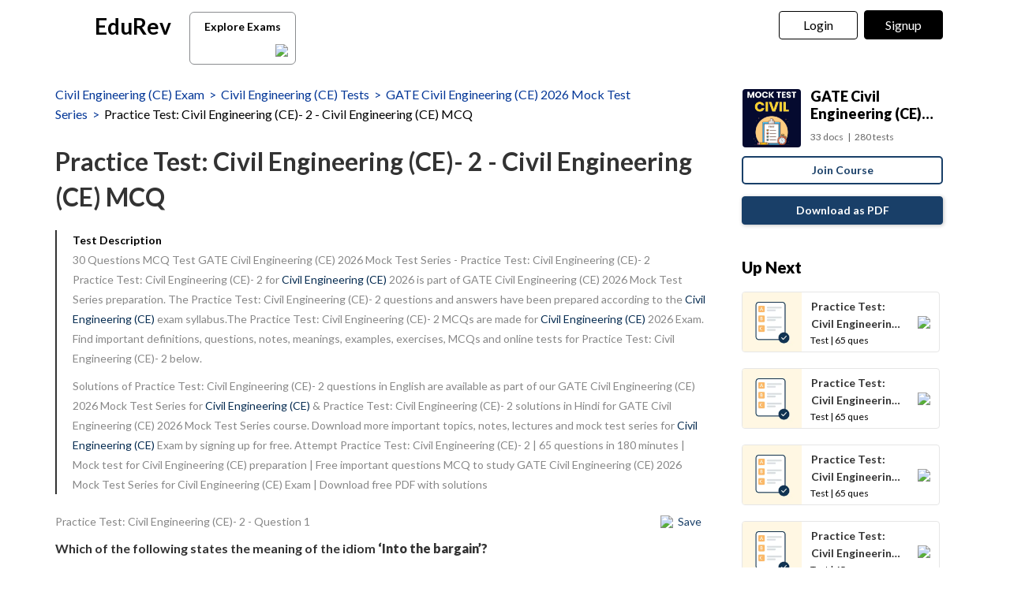

--- FILE ---
content_type: text/html; charset=utf-8
request_url: https://edurev.in/course/quiz/attempt/7812_Practice-Test-Civil-Engineering--CE--2/e3fa49fc-1c8e-431d-a678-ea4a3b953566
body_size: 44666
content:
<!DOCTYPE html>

<html lang="en" >
<head>
    <meta charset="utf-8">
    <meta http-equiv="X-UA-Compatible" content="IE=edge">
    
    <meta name="viewport" content="width=device-width, initial-scale=1" />
    <meta id="titleMeta" name="title" content="Practice Test: Civil Engineering (CE)- 2 Free MCQ Practice Test with Solutions - Civil Engineering (CE)" />
        <meta name="robots" content="INDEX, FOLLOW" />

            <meta id="descriptionMeta" name="description" content="Attempt Practice Test: Civil Engineering (CE)- 2 - 65 questions in 180 minutes - Mock test for Civil Engineering (CE) preparation - Free important questions MCQ to study GATE Civil Engineering (CE) 2026 Mock Test Series for Civil Engineering (CE) Exam - Download free PDF with solutions" />
            <meta id="KeywordMeta" name="keywords" content="Practice, Test:, Civil, Engineering, (CE)-, Civil, Engineering, (CE), online, mock, test, series" />
    <meta property="og:site_name" content="EDUREV.IN" />
    <meta property="og:url" content="https://edurev.in/course/quiz/attempt/7812_Practice-Test-Civil-Engineering--CE--2/e3fa49fc-1c8e-431d-a678-ea4a3b953566" />
    <meta property="og:type" content="article" />
            <meta property="al:android:url" content="https://edurev.in/course/quiz/attempt/7812_Practice-Test-Civil-Engineering--CE--2/e3fa49fc-1c8e-431d-a678-ea4a3b953566" />
            <meta property="al:android:package" content="com.edurev" />

            <link rel="canonical" href="https://edurev.in/test/22046/Practice-Test-Civil-Engineering--CE--2" />
        <meta property="og:image" content="https://cn.edurev.in/cdn_assets/v353/assets/logo/edurev_400.jpg" />
        <meta name="twitter:image" content="https://cn.edurev.in/cdn_assets/v353/assets/logo/edurev_400.jpg" />
        <meta itemprop="image" content="https://cn.edurev.in/cdn_assets/v353/assets/logo/edurev_400.jpg" />
        <meta name="twitter:image:src" content="https://cn.edurev.in/cdn_assets/v353/assets/logo/edurev_400.jpg">
        <meta property="image:height" content="400" />
        <meta property="image:width" content="200" />
        <meta property="og:image:width" content="400" />
        <meta property="og:image:height" content="200" />
        <meta property="twitter:image:height" content="400" />
        <meta property="twitter:image:width" content="200" />
        <meta name="robots" content="INDEX, FOLLOW" />
        <meta property="og:locale" content="en_US" />
        <meta property="article:publisher" content="https://www.facebook.com/TheEducationRevolution" />
        <meta property="fb:app_id" content="1408101336125688" />
        <meta name="twitter:card" content="summary" />
        <meta name="twitter:description" content="Attempt Practice Test: Civil Engineering (CE)- 2 - 65 questions in 180 minutes - Mock test for Civil Engineering (CE) preparation - Free important questions MCQ to study GATE Civil Engineering (CE) 2026 Mock Test Series for Civil Engineering (CE) Exam - Download free PDF with solutions" />
        <meta name="twitter:title" content="Practice Test: Civil Engineering (CE)- 2 Free MCQ Practice Test with Solutions - Civil Engineering (CE)" />
        <meta name="twitter:site" content="https://twitter.com/edurevapp" />
        <meta name="twitter:creator" content="https://twitter.com/edurevapp" />

        <title>Practice Test: Civil Engineering (CE)- 2 Free MCQ Practice Test with Solutions - Civil Engineering (CE)</title>
    <link rel="shortcut icon" type="image/png" href="https://cn.edurev.in/cdn_assets/v353/assets/logo/ER_Favicon.png" />
    <script type="text/javascript">
        var curr_dmn = window.location.origin;
        window.GUMLET_CONFIG = {
            hosts: [{
                current: curr_dmn,
                gumlet: "edurev.gumlet.io"
            },{
                current: curr_dmn,
                gumlet: "cn.edurev.in"
            }],
            lazy_load: true
        };
        (function () { d = document; s = d.createElement("script"); s.src = "https://cdn.gumlet.com/gumlet.js/2.1/gumlet.min.js"; s.async = 1; d.getElementsByTagName("head")[0].appendChild(s); })();
    </script>
    
    <style>
        .ed_headerMainsite {
            display: none;
        }

        .modal {
            display: none;
        }
        /*.prc_sub_tmr_txt {
        display:none;
        }*/
        .prc_sub_tmr {
            padding-top: 10px;
            display: inline-block;
        }

        .prc_sub_tmr_cntnr {
            color: #b2b2b2;
        }
    </style>
    <script>
var BaseUrlImages = "https://edurev.in/";
var BaseCloudAssets = "https://cn.edurev.in/cdn_assets/v353/";
var BaseCloudAssetsLibrary = "https://cn.edurev.in/cdn_lib/v13/lib/";
var BaseCloudTemplates = "https://cn.edurev.in/cdn_templates/v70/";
var firebase_anltcs;
var and_ftr_fxt = false;
function isiOS(){return['iPad Simulator','iPhone Simulator','iPod Simulator','iPad','iPhone','iPod'].includes(navigator.platform)||(navigator.userAgent.includes("Mac")&&"ontouchend" in document)}
getOSName=function(){var nAgt=navigator.userAgent;var os="";try{var clientStrings=[{s:'Windows 3.11',r:/Win16/},{s:'Windows 95',r:/(Windows 95|Win95|Windows_95)/},{s:'Windows ME',r:/(Win 9x 4.90|Windows ME)/},{s:'Windows 98',r:/(Windows 98|Win98)/},{s:'Windows CE',r:/Windows CE/},{s:'Windows 2000',r:/(Windows NT 5.0|Windows 2000)/},{s:'Windows XP',r:/(Windows NT 5.1|Windows XP)/},{s:'Windows Server 2003',r:/Windows NT 5.2/},{s:'Windows Vista',r:/Windows NT 6.0/},{s:'Windows 7',r:/(Windows 7|Windows NT 6.1)/},{s:'Windows 8.1',r:/(Windows 8.1|Windows NT 6.3)/},{s:'Windows 8',r:/(Windows 8|Windows NT 6.2)/},{s:'Windows NT 4.0',r:/(Windows NT 4.0|WinNT4.0|WinNT|Windows NT)/},{s:'Windows ME',r:/Windows ME/},{s:'Android',r:/Android/},{s:'Open BSD',r:/OpenBSD/},{s:'Sun OS',r:/SunOS/},{s:'Linux',r:/(Linux|X11)/},{s:'iOS',r:/(iPhone|iPad|iPod)/},{s:'Mac OS X',r:/Mac OS X/},{s:'Mac OS',r:/(MacPPC|MacIntel|Mac_PowerPC|Macintosh)/},{s:'QNX',r:/QNX/},{s:'UNIX',r:/UNIX/},{s:'BeOS',r:/BeOS/},{s:'OS/2',r:/OS\/2/},{s:'Search Bot',r:/(nuhk|Googlebot|Yammybot|Openbot|Slurp|MSNBot|Ask Jeeves\/Teoma|ia_archiver)/}];for(var id in clientStrings){var cs=clientStrings[id];if(cs.r.test(nAgt)){os=cs.s;break}}}catch(e){}
return os}
var op_sys=getOSName()
</script>

<script>

        function loadjscssfile(filename, filetype, callback) {
            if (filetype == "js") {
                var fileref = document.createElement('script')
                fileref.setAttribute("type", "text/javascript")
                fileref.setAttribute("src", filename)
            }
            else if (filetype == "css") {
                var fileref = document.createElement("link")
                fileref.setAttribute("rel", "stylesheet")
                fileref.setAttribute("type", "text/css")
                fileref.setAttribute("href", filename)
            }
            if (typeof fileref != "undefined") {
                fileref.addEventListener('load', callback);
                //if (filetype == "css") {
                //    document.getElementsByTagName("head")[0].appendChild(fileref);
                //}
                //if (filetype == "js") {
                //    document.getElementsByTagName("body")[0].appendChild(fileref);
                //}
                document.getElementsByTagName("head")[0].appendChild(fileref);
            }
        }
        delayFiles = function () {
            setTimeout(
                function () {
                    var loadSequence3 = [
                   ["https://cn.edurev.in/cdn_lib/v13/lib/blazy/jquery.lazy.min.js", "js",loadphase2]
                     ];
                    for (var i = 0; i < loadSequence3.length; i++) {
                        loadjscssfile(loadSequence3[i][0], loadSequence3[i][1], loadSequence3[i][2]);
                    }
                }, 0);
        }
             loadphase2 = function () {
                 try {
                     $(".ed_headerMainsite").show();
                 }
                 catch (e) { }
                 var loadSequence2 = [];
                 loadSequence2.push(["https://cn.edurev.in/cdn_resources/v20/resources/js/common.min.js?v=1", "js"]);
                 loadSequence2.push(["https://cn.edurev.in/cdn_resources/v20/resources/js/header_lout.js?v=1", "js"]);
                 loadSequence2.push(["https://cn.edurev.in/cdn_resources/v20/resources/js/footer.js?v=1", "js"]);
                loadSequence2.push(["https://cn.edurev.in/cdn_resources/v20/resources/js/logout.js?v=1", "js",quizAttemptPageMethods]);

            for (var i = 0; i < loadSequence2.length; i++) {
                loadjscssfile(loadSequence2[i][0], loadSequence2[i][1], loadSequence2[i][2]);
            }
        }
        var loadSequence = [
            
            ["https://cn.edurev.in/cdn_lib/v13/lib/resources/js/main_frmwrk.js", "js",delayFiles]
        ];

    var quizAttemptPageMethods = null;


    loadallfiles = function () {
        for (var i = 0; i < loadSequence.length; i++) {
            loadjscssfile(loadSequence[i][0], loadSequence[i][1], loadSequence[i][2]);
        }
        setTimeout(function () {
            try {
                loadbnrs();
            }
            catch (e) {

            }
            setTimeout(function () {
                try {
                    addnextdata();
                    //addtopcoursedata();
                    loadlogoutmodalhtml('neededhtmlbox');
                    DOMContentLoadedmt();
                    loadoverlayhtmlonpage();
                }
                catch (e) { }
            }, 2000);

            setTimeout(function () {
                try {
                    SetAdBnr();
                }
                catch (e) { }

                try {
                    fixSideBar();
                }
                catch (e) {

                }
            }, 0);
        },0);

    }
    window.addEventListener('load', (event) => {
         setTimeout(function () {
             loadallfiles();


             var addScriptsPartial_2 = setInterval(function () {
                 if (typeof (jQuery) != "undefined") {
                     clearInterval(addScriptsPartial_2);
                     $.get("/Miscellaneous/VariablesPartial", function (data) {
                         ////debugger;
                        data = replaceAllMethod(data, "https://cn.edurev.in/cdn_assets/v353/", BaseCloudAssets);
                        $(".loadhtml").append(data);
                     });
                    /* SetAdBnr();*/
                 }
             }, 0);


        }, 0);
    });
</script>
    <script>
        function openNav() {
            if (0 == $("#mySidenav").length) {
                $.get('/UserData/leftNav', function (e) {
                                        $(".lftnav").append(e), document.getElementById("mySidenav").style.width = "250px", document.getElementById("mySidenav").style.display = "block", document.getElementById("opacityBody").style.display = "block";
                                        try {
                                            if (pageName != undefined && pageName != null && pageName != "" && pageName == "content") {
                                                $(".container").addClass("blur");
                                            }
                    } catch (e) { }
                    try {
                        if ($(".lft_otr_opns").length > 0 && $(".lft_otr_opns").html().trim() == "") {
                            if ($('.othr_optns_sdbr').length > 0 && $('.othr_optns_sdbr li').length > 0) {
                                var fullHtml = "";
                                $('.othr_optns_sdbr li').each(function () {
                                    fullHtml += $(this).html();
                                });
                                $(".lft_otr_opns").html("<ul class='sd_br_otr_opns'>" + fullHtml + "</ul>");
                            }
                        }
                    } catch (e) { }
                                    })
                                } else document.getElementById("mySidenav").style.width = "250px", document.getElementById("mySidenav").style.display = "block", document.getElementById("opacityBody").style.display = "block", $(".container").addClass("blur")


        } function closeNav() {
                                document.getElementById("mySidenav").style.width = "0", document.getElementById("opacityBody").style.display = "none", document.getElementById("mySidenav").style.display = "none";
                                try {
                                    //if (pageName != undefined && pageName != null && pageName != "" && pageName == "content") {
                                        $(".container").removeClass("blur");
                                    //}
                                } catch (e) { }
                            }
    </script>
    <!-- Bootstrap -->
    
    
    <!-- HTML5 Shim and Respond.js IE8 support of HTML5 elements and media queries -->
    <!-- WARNING: Respond.js doesn't work if you view the page via file:// -->
    <!--[if lt IE 9]>
      <script src="https://oss.maxcdn.com/html5shiv/3.7.2/html5shiv.min.js"></script>
      <script src="https://oss.maxcdn.com/respond/1.4.2/respond.min.js"></script>
    <![endif]-->
    <link rel="stylesheet" type="text/css" href="https://cdnjs.cloudflare.com/ajax/libs/twitter-bootstrap/3.0.3/css/bootstrap.min.css">
    <link rel="stylesheet" type="text/css" href="https://cn.edurev.in/cdn_resources/v20/resources/css/style.min.css">
    <script type="text/javascript">
        (function (c, l, a, r, i, t, y) {
            c[a] = c[a] || function () { (c[a].q = c[a].q || []).push(arguments) };
            t = l.createElement(r); t.async = 1; t.src = "https://www.clarity.ms/tag/" + i;
            y = l.getElementsByTagName(r)[0]; y.parentNode.insertBefore(t, y);
        })(window, document, "clarity", "script", "hezfthal5d");
    </script>
</head>
<body>
        <input type="hidden" id="uid" value="0" />
        <div class="ed_main">
            <div class="ed_header ed_headerMainsite">
        <style>
        .er_hrd_logo {
            width: 45px;
            background-image: url( https://cn.edurev.in/cdn_assets/v353/assets/img/er_hrd_logo.png);
            height: 40px;
            display: inline-block;
            background-size: contain;
            background-repeat: no-repeat;
        }
        </style>
                <style>
                    @media (max-width:550px) {
                        span.logo-txt {
                            top: 15px;
                        }
                    }

                    .lp_hrd_lgn_btn .hideinmobile .btn {
                        width: 100px;
                        letter-spacing: 0.01em !important;
                        padding-left: 0px;
                        padding-right: 0px;
                        text-align: center;
                    }
                </style>
            <div class="container tphdrofr_cntnr" style="padding: 0px 5px;">
                <div class="col-sm-5 col-md-5 col-lg-4 lg_cntnr lg_cntnr_43" style="position: relative;display:inline-block;">
                    <div class="lp_hrd_logo lg_out_logo" style="min-width:145px;margin-right:10px;">
                        <a href="/home" class="lg_in_logo" style="display: inline-block; width: 100%;">
                            <span class="er_hrd_logo"></span>
                            <span class="logo-txt">EduRev</span>
                        </a>
                    </div>
                    <a class="btn btn-white btn_allcrs" href="/search">
                        Explore Exams
                        <span style="float: right; margin-right: -5px;">
                            <img src="https://cn.edurev.in/cdn_assets/v353/assets/img/chevron-left.svg" />
                        </span>
                    </a>
                </div>
                    <div class="col-sm-7 col-md-7 col-lg-8 p-0 lgot_btn">
                        <div class="lp_hrd_lgn_btn ed_top_link">
                            <div class="hideinmobile">
                                    <style>
                                        @media (min-width:900px) {
                                            .dnymc_nvbtn_andrd, .lp_hlt_btn {
                                                width: 125px;
                                            }

                                            .lp_hlt_btn {
                                                margin-right: 25px !important;
                                            }
                                        }
                                    </style>
                                    <a style="margin-bottom: 5px; margin-right: 5px; font-weight: 400 !important; font-size: 16px !important;" data-toggle="modal" href="#myModal" class="dropdown-toggle btn btn-er tpbr_lgn_btn btn-trn-dwn">Login</a>
                                    <a style="margin-bottom: 5px; margin-left: 0px; font-weight: 400 !important; font-size: 16px !important; " data-toggle="modal" href="#myModalRegister" class="dropdown-toggle btn btn-er lp_sup_si_btn lp_hlt_btn btn-trn-dwn">Signup</a>
                            </div>
                            <div class="showinmobile">

                                <a data-toggle="modal" href="#myModalRegister" class="dropdown-toggle lp_sup_si_btn signinbtn">Sign in</a>
                                <a href="javascript: void(0);" class="btn btn-er Get_the_App_Btn app_dnld_lnk lp_hlt_btn openappbtn dnymc_nvbtn_andrd dnymc_nvbtn_andrd_1">Open App</a>
                            </div>
                        </div>
                    </div>
            </div>
        <input type="hidden" class="phvrf" />
        <script src="https://cn.edurev.in/cdn_resources/v20/resources/js/logout.js?v=1"></script>
        <link href="https://cn.edurev.in/cdn_resources/v20/resources/css/header_lout.css" rel="stylesheet" type="text/css">
            </div>
            <div class="ed_container" style="min-height: 85vh;">
                <div class="" style="min-height: 100vh;">
                    <div class="lftnav"></div>
                    
<script>
    var page_name = "Test_Index";
    var pageName = "Test_Index";
</script>
<link href='https://fonts.googleapis.com/css?family=Lato:400,700,900' rel='stylesheet' type='text/css'>
<link href="https://cn.edurev.in/cdn_resources/v20/resources/css/quiz_index.css"
      rel="stylesheet" type="text/css">
<style>
    h1, h2, h3, h4, h5, h6, .h1, .h2, .h3, .h4, .h5, .h6 {
        line-height: 1.428571429 !important;
    }

    .questionBox ol {
        padding-left: 20px;
    }

    .ed_question .answerList {
        margin-top: 0px !important;
    }

    .ed_question .questionBox .questionBtext {
        margin-bottom: 20px;
    }

        .ed_question .questionBox .questionBtext ul {
            list-style: disc !important;
            padding-left: 20px !important;
        }

        .ed_question .questionBox .questionBtext ol {
            list-style: decimal !important;
            padding-left: 20px !important;
        }

    .cnt_ad_bnr td {
        padding: 10px;
    }

    .ed_question .questionBox h3 {
        padding-bottom: 0px;
        padding-right: 0px;
    }

    .brdcrmb, .brdcrmb a {
        color: #053898 !important;
        font-size: 16px;
        text-decoration: none;
    }

    .cnt_crs_rt_lnk {
        color: #000 !important;
        overflow: hidden;
        text-overflow: ellipsis;
        display: -webkit-box;
        -webkit-line-clamp: 2;
        line-clamp: 2;
        -webkit-box-orient: vertical;
        padding-top: 15px
    }

    .crs_rtsd_icon_img_bg {
        width: 74px;
        height: 74px;
        background-size: cover;
        background-repeat: no-repeat;
        background-position: center;
        border-radius: 4px
    }

    .btn_dnldbtn, .btn_htprpbtn, .btn_jncrs {
        width: 250px;
        height: 36px;
        border: 2px solid #193f68;
        color: #193f68 !important;
        border-radius: 5px;
        margin: 0 auto;
        font-weight: 700;
        display: inline-block;
        max-width: 100%
    }

    .btn_jncrs {
        width: 100% !important;
        max-width: 400px
    }

    .dnldapdf {
        width: 100% !important;
        font-weight: 700;
    }

    .btn_allcrs {
        padding-top: 3px;
        padding-bottom: 2px;
        line-height: 30px;
        padding-left: 14px;
        padding-right: 14px;
        color: black;
        background: white;
        border-radius: 6px;
        border: 1px solid #8a8c8f;
        margin-top: 5px;
        width: 135px;
        margin-left: 10px;
    }

        .btn_allcrs img {
            width: 16px;
            margin-top: -2px;
        }

        .btn_allcrs:hover {
            /*background: #193b5b;
                color: white;*/
            background: #efefef;
        }

    .ed_question .answerList li .control__indicator {
        margin-top: -1px;
    }

    @media (max-width: 767px) {
        .btn_allcrs {
            position: absolute;
            margin-left: 10px;
            margin-top: 4px;
        }
    }

    @media (max-width: 600px) {
        .btn_allcrs {
            display: none;
        }
    }

    @media (max-width:786px) {
        .dnldapdf {
            width: 250px !important;
            margin-right: 0px;
            line-height: 1.3em;
            margin-top: 15px;
            margin-bottom: 20px;
        }

        .dnldapdf_cntnr {
            text-align: center !important;
        }

        .jncrs_sntnr {
            text-align: left !important;
        }

        .content_sidebar {
            margin-bottom: 35px;
        }
    }

    @media (max-width:786px) {

        .p_btm_blk .btn_jncrs {
            background-color: black !important;
            color: white !important;
            margin-top: 8px;
            font-weight: normal !important;
        }

        .jncrs_sntnr .btn_jncrs {
            width: 290px !important
        }
    }

    .btn_dnldbtn:hover, .btn_htprpbtn:hover, .btn_jncrs:hover {
        color: #193f68
    }

    .gbp-cntnr {
        font-weight: 700 !important;
    }

    .sguprbboxheading {
        font-weight: 700 !important;
    }

    @media (max-width: 1024px) {
        .gbp-cntnr {
            line-height: 40px !important;
        }
    }

    @media (max-width: 511px) {
        .gbp-cntnr {
            line-height: 20px !important;
        }
    }
</style>
<style>
    .crs_intextad_stats {
        clear: both;
        display: inline-block;
        color: black;
        font-size: 13px;
    }

    .crs_intextad_cntnr td {
        padding: 10px;
    }

    .crs_intextad_stats * {
        font-size: 15px !important;
        color: #111 !important;
    }

    a.crs_intextad_cntnr_a {
        color: white !important;
        float: right;
    }

    .crs_intextad_cntnr_a, .crs_intextad_cntnr_a:hover {
        box-shadow: none;
    }

    .crs_intextad_cntnr_dsk {
        display: none;
    }

    @media (max-width: 800px) {
        .crs_intextad_cntnr_mb {
            display: none;
        }

        .crs_intextad_cntnr_dsk {
            display: block;
        }

        .crs_intextad_cntnr {
            padding-top: 10px;
            padding-bottom: 10px;
        }

        a.crs_intextad_cntnr_a {
            margin-top: 10px !important;
        }
    }
</style>

<style>
    .frm_rlt_tst {
        border: 1px solid #E6E6E6;
        border-radius: 8px;
        padding: 15px;
        margin-bottom: 20px;
        position: relative;
    }

    .clearalldoubts, .download_the_notes {
        position: relative;
    }

    .btn-er-black:hover {
        background: black !important;
        color: white !important;
    }

    .frm_rlt_tst_td_1_div {
        display: none;
    }

    @media (max-width:1200px) {
        .frm_rlt_tst_td_2 {
            display: none;
        }

        .frm_rlt_tst_td_1 {
            width: 100% !important;
        }

        .frm_rlt_tst_td_1_div {
            display: inline-block;
            padding-top: 15px;
            text-align: left;
            width: 100%;
        }
    }
</style>
<input id="model_catId" type="hidden" value="11" />
<input id="model_catName" type="hidden" value="Civil Engineering (CE)" />

        <script type="application/ld+json">
            [{"@context": "https://schema.org","@type": "BreadcrumbList","itemListElement": [{"@type": "ListItem","position": 1,"name": "Civil Engineering (CE) Exam","item": "https://edurev.in/explore/11/Civil-Engineering--CE-"},{"@type": "ListItem","position": 2,"name": "Civil Engineering (CE) Tests","item": "https://edurev.in/course/test/11/Civil-Engineering--CE-"},{"@type": "ListItem","position": 3,"name": "GATE Civil Engineering (CE) 2026 Mock Test Series","item": "https://edurev.in/courses/7812_Mock-Test-Series-for-GATE-Civil-Engineering--CE"},{"@type": "ListItem","position": 4,"name": "Practice Test: Civil Engineering (CE)- 2 - Civil Engineering (CE) MCQ","item": "https://edurev.in/course/quiz/attempt/7812_Practice-Test-Civil-Engineering--CE--2/e3fa49fc-1c8e-431d-a678-ea4a3b953566"}]},{"@context": "https://schema.org","@type": "Quiz","name": "Practice Test: Civil Engineering (CE)- 2","description": "Attempt Practice Test: Civil Engineering (CE)- 2 | 65 questions in 180 minutes | Mock test for Civil Engineering (CE) preparation | Free important questions MCQ to study GATE Civil Engineering (CE) 2026 Mock Test Series for Civil Engineering (CE) Exam | Download free PDF with solutions","url": "https://edurev.in/test/22046/Practice-Test-Civil-Engineering--CE--2","publisher": {"@type": "Organization","name": "EduRev","logo": {"@type": "ImageObject","url": "https://edurev.in/assets/logo/edurev_1024.png"}},"isPartOf": {"@type": "Course","name": "GATE Civil Engineering (CE) 2026 Mock Test Series","description": "GATE Civil Engineering (CE) 2026 Mock Test Series","provider": {"@type": "Organization","name": "EduRev","logo": {"@type": "ImageObject","url": "https://edurev.in/assets/logo/edurev_1024.png"}},"url": "https://edurev.in/courses/7812_Mock-Test-Series-for-GATE-Civil-Engineering--CE"},"aggregateRating": {"name": "Practice Test: Civil Engineering (CE)- 2","headline": "Practice Test: Civil Engineering (CE)- 2","@type": "AggregateRating","ratingValue": "4.67","reviewCount": "1920","itemReviewed": {"@type": "Book","image": "https://cn.edurev.in/cdn_lib/v13/lib/img/doc/def_test_icn.png","name": "Practice Test: Civil Engineering (CE)- 2"},"author": {"@type": "Person","name": "Gate Gurus"}},"educationalAlignment": {"@type": "AlignmentObject","alignmentType": "educationalSubject","targetName": "GATE Civil Engineering (CE) 2026 Mock Test Series","educationalFramework": "Civil Engineering (CE)"},"assesses": "Attempt this quiz and test your knowledge","hasPart": [{"@type": "Question","typicalAgeRange": "4-35","educationalLevel": "intermediate","eduQuestionType": "Multiple choice","learningResourceType": "Practice problem","educationalAlignment": {"@type": "AlignmentObject","alignmentType": "educationalSubject","educationalFramework": "Civil Engineering (CE)"},"name": "Recollect the concept of Practice Test: Civil Engineering (CE)- 2 to solve the ques","comment": {"@type": "Comment","text": "\u003cp\u003e Which of the following states the meaning of the idiom \u003cb\u003e‘Into the bargain’?\u003c/b\u003e\u003c/p\u003e"},"encodingFormat": "text/html","text": "\u003cp\u003e Which of the following states the meaning of the idiom \u003cb\u003e‘Into the bargain’?\u003c/b\u003e\u003c/p\u003e","suggestedAnswer": [{"@type": "Answer","position": 0,"encodingFormat": "text/html","text": "In keeping (or not in keeping) with someone\u0027s usual pattern of behaviour and motives","comment": {"@type": "Comment","text": "\u003cp\u003e Which of the following states the meaning of the idiom \u003cb\u003e‘Into the bargain’?\u003c/b\u003e\u003c/p\u003e"}},{"@type": "Answer","position": 1,"encodingFormat": "text/html","text": "Resolve by discussion","comment": {"@type": "Comment","text": "\u003cp\u003e Which of the following states the meaning of the idiom \u003cb\u003e‘Into the bargain’?\u003c/b\u003e\u003c/p\u003e"}},{"@type": "Answer","position": 2,"encodingFormat": "text/html","text": "Force something on someone","comment": {"@type": "Comment","text": "\u003cp\u003e Which of the following states the meaning of the idiom \u003cb\u003e‘Into the bargain’?\u003c/b\u003e\u003c/p\u003e"}},{"@type": "Answer","position": 3,"encodingFormat": "text/html","text": "In addition to what has already been mentioned or was expected.","comment": {"@type": "Comment","text": "\u003cp\u003e Which of the following states the meaning of the idiom \u003cb\u003e‘Into the bargain’?\u003c/b\u003e\u003c/p\u003e"}}],"acceptedAnswer": {"@type": "Answer","position": 3,"encodingFormat": "text/html","text": "In addition to what has already been mentioned or was expected.","comment": {"@type": "Comment","text": "\u003cp\u003e Which of the following states the meaning of the idiom \u003cb\u003e‘Into the bargain’?\u003c/b\u003e\u003c/p\u003e"},"answerExplanation": {"@type": "Comment","text": "‘Into the bargain’ has the meaning‘ in addition to what has already been mentioned or was expected’."}}},{"@type": "Question","typicalAgeRange": "4-35","educationalLevel": "intermediate","eduQuestionType": "Multiple choice","learningResourceType": "Practice problem","educationalAlignment": {"@type": "AlignmentObject","alignmentType": "educationalSubject","educationalFramework": "Civil Engineering (CE)"},"name": "Recollect the concept of Practice Test: Civil Engineering (CE)- 2 to solve the ques","comment": {"@type": "Comment","text": "\u003cp\u003e Direction: Find the correct relationship between the given quantities-\u003c/p\u003e\u003cp\u003eQuantity I: Let E be the set of all integers with 6 in their unit place. The probability that a number chosen from the set {10, 11, 12, ........59} is a member of E is?\u003c/p\u003e\u003cp\u003eQuantity II: A boy speaks truth in 70% of cases while another boy speaks truth in 65% cases. The probability that they will contradict each other on stating the same fact is?\u003c/p\u003e"},"encodingFormat": "text/html","text": "\u003cp\u003e Direction: Find the correct relationship between the given quantities-\u003c/p\u003e\u003cp\u003eQuantity I: Let E be the set of all integers with 6 in their unit place. The probability that a number chosen from the set {10, 11, 12, ........59} is a member of E is?\u003c/p\u003e\u003cp\u003eQuantity II: A boy speaks truth in 70% of cases while another boy speaks truth in 65% cases. The probability that they will contradict each other on stating the same fact is?\u003c/p\u003e","suggestedAnswer": [{"@type": "Answer","position": 0,"encodingFormat": "text/html","text": "Quantity I \u003e Quantity II","comment": {"@type": "Comment","text": "\u003cp\u003e Direction: Find the correct relationship between the given quantities-\u003c/p\u003e\u003cp\u003eQuantity I: Let E be the set of all integers with 6 in their unit place. The probability that a number chosen from the set {10, 11, 12, ........59} is a member of E is?\u003c/p\u003e\u003cp\u003eQuantity II: A boy speaks truth in 70% of cases while another boy speaks truth in 65% cases. The probability that they will contradict each other on stating the same fact is?\u003c/p\u003e"}},{"@type": "Answer","position": 1,"encodingFormat": "text/html","text": "Quantity I ≥ Quantity II","comment": {"@type": "Comment","text": "\u003cp\u003e Direction: Find the correct relationship between the given quantities-\u003c/p\u003e\u003cp\u003eQuantity I: Let E be the set of all integers with 6 in their unit place. The probability that a number chosen from the set {10, 11, 12, ........59} is a member of E is?\u003c/p\u003e\u003cp\u003eQuantity II: A boy speaks truth in 70% of cases while another boy speaks truth in 65% cases. The probability that they will contradict each other on stating the same fact is?\u003c/p\u003e"}},{"@type": "Answer","position": 2,"encodingFormat": "text/html","text": "Quantity II \u003e Quantity I","comment": {"@type": "Comment","text": "\u003cp\u003e Direction: Find the correct relationship between the given quantities-\u003c/p\u003e\u003cp\u003eQuantity I: Let E be the set of all integers with 6 in their unit place. The probability that a number chosen from the set {10, 11, 12, ........59} is a member of E is?\u003c/p\u003e\u003cp\u003eQuantity II: A boy speaks truth in 70% of cases while another boy speaks truth in 65% cases. The probability that they will contradict each other on stating the same fact is?\u003c/p\u003e"}},{"@type": "Answer","position": 3,"encodingFormat": "text/html","text": "Quantity II ≥ Quantity I","comment": {"@type": "Comment","text": "\u003cp\u003e Direction: Find the correct relationship between the given quantities-\u003c/p\u003e\u003cp\u003eQuantity I: Let E be the set of all integers with 6 in their unit place. The probability that a number chosen from the set {10, 11, 12, ........59} is a member of E is?\u003c/p\u003e\u003cp\u003eQuantity II: A boy speaks truth in 70% of cases while another boy speaks truth in 65% cases. The probability that they will contradict each other on stating the same fact is?\u003c/p\u003e"}}],"acceptedAnswer": {"@type": "Answer","position": 2,"encodingFormat": "text/html","text": "Quantity II \u003e Quantity I","comment": {"@type": "Comment","text": "\u003cp\u003e Direction: Find the correct relationship between the given quantities-\u003c/p\u003e\u003cp\u003eQuantity I: Let E be the set of all integers with 6 in their unit place. The probability that a number chosen from the set {10, 11, 12, ........59} is a member of E is?\u003c/p\u003e\u003cp\u003eQuantity II: A boy speaks truth in 70% of cases while another boy speaks truth in 65% cases. The probability that they will contradict each other on stating the same fact is?\u003c/p\u003e"},"answerExplanation": {"@type": "Comment","text": "\u003cb\u003eQuantity I: \u003c/b\u003eThe sample space is n(s) = 50\u003cp\u003eThe favourable outcomes are {16, 26, 36, 46, 56} i.e. 5\u003c/p\u003e\u003cp\u003eProbability = 5/50 = 0.1\u003c/p\u003e\u003cp\u003e\u003cb\u003eQuantity II:\u003c/b\u003e Boy 1 speaks truth in 70% cases so 70/100 = 7/10 and\u003c/p\u003e\u003cp\u003eBoy 2: 65/100 = 13/20\u003c/p\u003e\u003cp\u003eBoy 2 does not speak truth in 35/100 cases i.e. 7/20\u003c/p\u003e\u003cp\u003eProbability = p (A\u0027)×p (B) +p (A)×p (B’)\u003c/p\u003e\u003cp\u003e[7×7/ (10×20)]+ [3×13/ (10×20)]\u003c/p\u003e\u003cp\u003e= 0.44\u003c/p\u003e"}}},{"@type": "Question","typicalAgeRange": "4-35","educationalLevel": "intermediate","eduQuestionType": "Multiple choice","learningResourceType": "Practice problem","educationalAlignment": {"@type": "AlignmentObject","alignmentType": "educationalSubject","educationalFramework": "Civil Engineering (CE)"},"name": "Recollect the concept of Practice Test: Civil Engineering (CE)- 2 to solve the ques","comment": {"@type": "Comment","text": "\u003cp\u003e A square metallic sheet of an area of 1296 square cm is used for making the toys. For taking the metallic sheet from that square – four equal sized circular plates have been cut –off. If a fencing with the Silver thread is required to make the base of toys, how many rolls of the thread is required, if a roll contains 30 cm of the thread only?\u003c/p\u003e"},"encodingFormat": "text/html","text": "\u003cp\u003e A square metallic sheet of an area of 1296 square cm is used for making the toys. For taking the metallic sheet from that square – four equal sized circular plates have been cut –off. If a fencing with the Silver thread is required to make the base of toys, how many rolls of the thread is required, if a roll contains 30 cm of the thread only?\u003c/p\u003e","suggestedAnswer": [{"@type": "Answer","position": 0,"encodingFormat": "text/html","text": "5","comment": {"@type": "Comment","text": "\u003cp\u003e A square metallic sheet of an area of 1296 square cm is used for making the toys. For taking the metallic sheet from that square – four equal sized circular plates have been cut –off. If a fencing with the Silver thread is required to make the base of toys, how many rolls of the thread is required, if a roll contains 30 cm of the thread only?\u003c/p\u003e"}},{"@type": "Answer","position": 1,"encodingFormat": "text/html","text": "6","comment": {"@type": "Comment","text": "\u003cp\u003e A square metallic sheet of an area of 1296 square cm is used for making the toys. For taking the metallic sheet from that square – four equal sized circular plates have been cut –off. If a fencing with the Silver thread is required to make the base of toys, how many rolls of the thread is required, if a roll contains 30 cm of the thread only?\u003c/p\u003e"}},{"@type": "Answer","position": 2,"encodingFormat": "text/html","text": "7","comment": {"@type": "Comment","text": "\u003cp\u003e A square metallic sheet of an area of 1296 square cm is used for making the toys. For taking the metallic sheet from that square – four equal sized circular plates have been cut –off. If a fencing with the Silver thread is required to make the base of toys, how many rolls of the thread is required, if a roll contains 30 cm of the thread only?\u003c/p\u003e"}},{"@type": "Answer","position": 3,"encodingFormat": "text/html","text": "8","comment": {"@type": "Comment","text": "\u003cp\u003e A square metallic sheet of an area of 1296 square cm is used for making the toys. For taking the metallic sheet from that square – four equal sized circular plates have been cut –off. If a fencing with the Silver thread is required to make the base of toys, how many rolls of the thread is required, if a roll contains 30 cm of the thread only?\u003c/p\u003e"}}],"acceptedAnswer": {"@type": "Answer","position": 3,"encodingFormat": "text/html","text": "8","comment": {"@type": "Comment","text": "\u003cp\u003e A square metallic sheet of an area of 1296 square cm is used for making the toys. For taking the metallic sheet from that square – four equal sized circular plates have been cut –off. If a fencing with the Silver thread is required to make the base of toys, how many rolls of the thread is required, if a roll contains 30 cm of the thread only?\u003c/p\u003e"},"answerExplanation": {"@type": "Comment","text": "Side × Side = 1296\u003cp\u003e⇒ Side = 36\u003c/p\u003e\u003cp\u003eRadius of each circular plate = ¼ of 36 = 9 cm\u003c/p\u003e\u003cp\u003eCircumference of each plate = 2 π 9 = 56.57 cm\u003c/p\u003e\u003cp\u003eTotal Circumference = 4 ×56.57 = 226.29 cm\u003c/p\u003e\u003cp\u003eNo. of rolls = 226.29/30 = 7.54 = 8 rolls\u003c/p\u003e"}}},{"@type": "Question","typicalAgeRange": "4-35","educationalLevel": "intermediate","eduQuestionType": "Multiple choice","learningResourceType": "Practice problem","educationalAlignment": {"@type": "AlignmentObject","alignmentType": "educationalSubject","educationalFramework": "Civil Engineering (CE)"},"name": "Recollect the concept of Practice Test: Civil Engineering (CE)- 2 to solve the ques","comment": {"@type": "Comment","text": "\u003cp\u003e In the following question, some part of the sentence may have errors. Find out which part of the sentence has an error and select the appropriate option. If a sentence is free from error, select ‘No Error’.\u003c/p\u003e\u003cp\u003eI suppose no place is more (1)/ better than (2)/ home on Christmas. (3)/ No error (4)\u003c/p\u003e"},"encodingFormat": "text/html","text": "\u003cp\u003e In the following question, some part of the sentence may have errors. Find out which part of the sentence has an error and select the appropriate option. If a sentence is free from error, select ‘No Error’.\u003c/p\u003e\u003cp\u003eI suppose no place is more (1)/ better than (2)/ home on Christmas. (3)/ No error (4)\u003c/p\u003e","suggestedAnswer": [{"@type": "Answer","position": 0,"encodingFormat": "text/html","text": "1","comment": {"@type": "Comment","text": "\u003cp\u003e In the following question, some part of the sentence may have errors. Find out which part of the sentence has an error and select the appropriate option. If a sentence is free from error, select ‘No Error’.\u003c/p\u003e\u003cp\u003eI suppose no place is more (1)/ better than (2)/ home on Christmas. (3)/ No error (4)\u003c/p\u003e"}},{"@type": "Answer","position": 1,"encodingFormat": "text/html","text": "2","comment": {"@type": "Comment","text": "\u003cp\u003e In the following question, some part of the sentence may have errors. Find out which part of the sentence has an error and select the appropriate option. If a sentence is free from error, select ‘No Error’.\u003c/p\u003e\u003cp\u003eI suppose no place is more (1)/ better than (2)/ home on Christmas. (3)/ No error (4)\u003c/p\u003e"}},{"@type": "Answer","position": 2,"encodingFormat": "text/html","text": "3","comment": {"@type": "Comment","text": "\u003cp\u003e In the following question, some part of the sentence may have errors. Find out which part of the sentence has an error and select the appropriate option. If a sentence is free from error, select ‘No Error’.\u003c/p\u003e\u003cp\u003eI suppose no place is more (1)/ better than (2)/ home on Christmas. (3)/ No error (4)\u003c/p\u003e"}},{"@type": "Answer","position": 3,"encodingFormat": "text/html","text": "4","comment": {"@type": "Comment","text": "\u003cp\u003e In the following question, some part of the sentence may have errors. Find out which part of the sentence has an error and select the appropriate option. If a sentence is free from error, select ‘No Error’.\u003c/p\u003e\u003cp\u003eI suppose no place is more (1)/ better than (2)/ home on Christmas. (3)/ No error (4)\u003c/p\u003e"}}],"acceptedAnswer": {"@type": "Answer","position": 0,"encodingFormat": "text/html","text": "1","comment": {"@type": "Comment","text": "\u003cp\u003e In the following question, some part of the sentence may have errors. Find out which part of the sentence has an error and select the appropriate option. If a sentence is free from error, select ‘No Error’.\u003c/p\u003e\u003cp\u003eI suppose no place is more (1)/ better than (2)/ home on Christmas. (3)/ No error (4)\u003c/p\u003e"},"answerExplanation": {"@type": "Comment","text": "The error is in part (1) of the sentence. The use of \"better\" signifies that the sentence is of comparative degree. So, the use of \"more\" is incorrect here as it is redundant to be used with \"better\". So, remove \"more\"."}}},{"@type": "Question","typicalAgeRange": "4-35","educationalLevel": "intermediate","eduQuestionType": "Multiple choice","learningResourceType": "Practice problem","educationalAlignment": {"@type": "AlignmentObject","alignmentType": "educationalSubject","educationalFramework": "Civil Engineering (CE)"},"name": "Recollect the concept of Practice Test: Civil Engineering (CE)- 2 to solve the ques","comment": {"@type": "Comment","text": "\u003cp\u003e Direction: Read the pie chart given below and answer the following questions-\u003c/p\u003e\u003cp\u003eThe pie chart given shows the population of India in the 7 states considering there are no other states apart from these.\u003c/p\u003e\u003cp\u003e\u003cimg src=\"https://cn.edurev.in/ApplicationImages/Temp/698540a1-d644-4b01-b6e3-9db8343616db_lg.png\" name=\"image29.png\" align=\"bottom\" width=\"351\" height=\"303\" border=\"0\" /\u003e\u003c/p\u003e\u003cp\u003eQ. How much percent more is the population of UP than that of Odisha?\u003c/p\u003e"},"encodingFormat": "text/html","text": "\u003cp\u003e Direction: Read the pie chart given below and answer the following questions-\u003c/p\u003e\u003cp\u003eThe pie chart given shows the population of India in the 7 states considering there are no other states apart from these.\u003c/p\u003e\u003cp\u003e\u003cimg src=\"https://cn.edurev.in/ApplicationImages/Temp/698540a1-d644-4b01-b6e3-9db8343616db_lg.png\" name=\"image29.png\" align=\"bottom\" width=\"351\" height=\"303\" border=\"0\" /\u003e\u003c/p\u003e\u003cp\u003eQ. How much percent more is the population of UP than that of Odisha?\u003c/p\u003e","suggestedAnswer": [{"@type": "Answer","position": 0,"encodingFormat": "text/html","text": "70%","comment": {"@type": "Comment","text": "\u003cp\u003e Direction: Read the pie chart given below and answer the following questions-\u003c/p\u003e\u003cp\u003eThe pie chart given shows the population of India in the 7 states considering there are no other states apart from these.\u003c/p\u003e\u003cp\u003e\u003cimg src=\"https://cn.edurev.in/ApplicationImages/Temp/698540a1-d644-4b01-b6e3-9db8343616db_lg.png\" name=\"image29.png\" align=\"bottom\" width=\"351\" height=\"303\" border=\"0\" /\u003e\u003c/p\u003e\u003cp\u003eQ. How much percent more is the population of UP than that of Odisha?\u003c/p\u003e"}},{"@type": "Answer","position": 1,"encodingFormat": "text/html","text": "27%","comment": {"@type": "Comment","text": "\u003cp\u003e Direction: Read the pie chart given below and answer the following questions-\u003c/p\u003e\u003cp\u003eThe pie chart given shows the population of India in the 7 states considering there are no other states apart from these.\u003c/p\u003e\u003cp\u003e\u003cimg src=\"https://cn.edurev.in/ApplicationImages/Temp/698540a1-d644-4b01-b6e3-9db8343616db_lg.png\" name=\"image29.png\" align=\"bottom\" width=\"351\" height=\"303\" border=\"0\" /\u003e\u003c/p\u003e\u003cp\u003eQ. How much percent more is the population of UP than that of Odisha?\u003c/p\u003e"}},{"@type": "Answer","position": 2,"encodingFormat": "text/html","text": "37.5%","comment": {"@type": "Comment","text": "\u003cp\u003e Direction: Read the pie chart given below and answer the following questions-\u003c/p\u003e\u003cp\u003eThe pie chart given shows the population of India in the 7 states considering there are no other states apart from these.\u003c/p\u003e\u003cp\u003e\u003cimg src=\"https://cn.edurev.in/ApplicationImages/Temp/698540a1-d644-4b01-b6e3-9db8343616db_lg.png\" name=\"image29.png\" align=\"bottom\" width=\"351\" height=\"303\" border=\"0\" /\u003e\u003c/p\u003e\u003cp\u003eQ. How much percent more is the population of UP than that of Odisha?\u003c/p\u003e"}},{"@type": "Answer","position": 3,"encodingFormat": "text/html","text": "75%","comment": {"@type": "Comment","text": "\u003cp\u003e Direction: Read the pie chart given below and answer the following questions-\u003c/p\u003e\u003cp\u003eThe pie chart given shows the population of India in the 7 states considering there are no other states apart from these.\u003c/p\u003e\u003cp\u003e\u003cimg src=\"https://cn.edurev.in/ApplicationImages/Temp/698540a1-d644-4b01-b6e3-9db8343616db_lg.png\" name=\"image29.png\" align=\"bottom\" width=\"351\" height=\"303\" border=\"0\" /\u003e\u003c/p\u003e\u003cp\u003eQ. How much percent more is the population of UP than that of Odisha?\u003c/p\u003e"}}],"acceptedAnswer": {"@type": "Answer","position": 3,"encodingFormat": "text/html","text": "75%","comment": {"@type": "Comment","text": "\u003cp\u003e Direction: Read the pie chart given below and answer the following questions-\u003c/p\u003e\u003cp\u003eThe pie chart given shows the population of India in the 7 states considering there are no other states apart from these.\u003c/p\u003e\u003cp\u003e\u003cimg src=\"https://cn.edurev.in/ApplicationImages/Temp/698540a1-d644-4b01-b6e3-9db8343616db_lg.png\" name=\"image29.png\" align=\"bottom\" width=\"351\" height=\"303\" border=\"0\" /\u003e\u003c/p\u003e\u003cp\u003eQ. How much percent more is the population of UP than that of Odisha?\u003c/p\u003e"},"answerExplanation": {"@type": "Comment","text": "Population of UP more than Odisha = 63⁰- 36⁰ = 27⁰,\u003cp\u003eNow for percentage we have to calculate how much more the population is in UP with respect to Odisha. So,\u003c/p\u003e\u003cp\u003e% more= (27⁰×100)/ 36⁰\u003c/p\u003e\u003cp\u003e= 75%\u003c/p\u003e"}}},{"@type": "Question","typicalAgeRange": "4-35","educationalLevel": "intermediate","eduQuestionType": "Multiple choice","learningResourceType": "Practice problem","educationalAlignment": {"@type": "AlignmentObject","alignmentType": "educationalSubject","educationalFramework": "Civil Engineering (CE)"},"name": "Recollect the concept of Practice Test: Civil Engineering (CE)- 2 to solve the ques","comment": {"@type": "Comment","text": "\u003cp\u003eIn a class test, A scored 51 marks. The test had 4 sections. In the second section, A scored 7 marks more than in the first section, and in the third section, A scored 7 marks more than in the second section. If A did not score at all in the fourth section, how much did A score in the second section?\u003c/p\u003e "},"encodingFormat": "text/html","text": "\u003cp\u003eIn a class test, A scored 51 marks. The test had 4 sections. In the second section, A scored 7 marks more than in the first section, and in the third section, A scored 7 marks more than in the second section. If A did not score at all in the fourth section, how much did A score in the second section?\u003c/p\u003e ","suggestedAnswer": [{"@type": "Answer","position": 0,"encodingFormat": "text/html","text": "\u003cp\u003e\u003cstrong\u003e15\u003c/strong\u003e\u003c/p\u003e ","comment": {"@type": "Comment","text": "\u003cp\u003eIn a class test, A scored 51 marks. The test had 4 sections. In the second section, A scored 7 marks more than in the first section, and in the third section, A scored 7 marks more than in the second section. If A did not score at all in the fourth section, how much did A score in the second section?\u003c/p\u003e "}},{"@type": "Answer","position": 1,"encodingFormat": "text/html","text": "\u003cp\u003e\u003cstrong\u003e10\u003c/strong\u003e\u003c/p\u003e ","comment": {"@type": "Comment","text": "\u003cp\u003eIn a class test, A scored 51 marks. The test had 4 sections. In the second section, A scored 7 marks more than in the first section, and in the third section, A scored 7 marks more than in the second section. If A did not score at all in the fourth section, how much did A score in the second section?\u003c/p\u003e "}},{"@type": "Answer","position": 2,"encodingFormat": "text/html","text": "\u003cp\u003e\u003cstrong\u003e24\u003c/strong\u003e\u003c/p\u003e ","comment": {"@type": "Comment","text": "\u003cp\u003eIn a class test, A scored 51 marks. The test had 4 sections. In the second section, A scored 7 marks more than in the first section, and in the third section, A scored 7 marks more than in the second section. If A did not score at all in the fourth section, how much did A score in the second section?\u003c/p\u003e "}},{"@type": "Answer","position": 3,"encodingFormat": "text/html","text": "\u003cp\u003e\u003cstrong\u003e17\u003c/strong\u003e\u003c/p\u003e ","comment": {"@type": "Comment","text": "\u003cp\u003eIn a class test, A scored 51 marks. The test had 4 sections. In the second section, A scored 7 marks more than in the first section, and in the third section, A scored 7 marks more than in the second section. If A did not score at all in the fourth section, how much did A score in the second section?\u003c/p\u003e "}}],"acceptedAnswer": {"@type": "Answer","position": 3,"encodingFormat": "text/html","text": "\u003cp\u003e\u003cstrong\u003e17\u003c/strong\u003e\u003c/p\u003e ","comment": {"@type": "Comment","text": "\u003cp\u003eIn a class test, A scored 51 marks. The test had 4 sections. In the second section, A scored 7 marks more than in the first section, and in the third section, A scored 7 marks more than in the second section. If A did not score at all in the fourth section, how much did A score in the second section?\u003c/p\u003e "},"answerExplanation": {"@type": "Comment","text": "\u003cp\u003eIf A scored x marks in section 2, he scored (x-7) marks in section 1 and (x+7) marks in section 3.\u003c/p\u003e  \u003cp\u003e\u0026there4; (x-7) + x + (x+7) + 0 = 51\u003c/p\u003e  \u003cp\u003e\u0026there4; 3x = 51\u003c/p\u003e  \u003cp\u003e\u0026there4; x = 17\u003c/p\u003e  \u003cp\u003eHence, option is d.\u003c/p\u003e "}}},{"@type": "Question","typicalAgeRange": "4-35","educationalLevel": "intermediate","eduQuestionType": "Multiple choice","learningResourceType": "Practice problem","educationalAlignment": {"@type": "AlignmentObject","alignmentType": "educationalSubject","educationalFramework": "Civil Engineering (CE)"},"name": "Recollect the concept of Practice Test: Civil Engineering (CE)- 2 to solve the ques","comment": {"@type": "Comment","text": "\u003cp\u003eDirection: Study the information carefully and answer the questions given below.\u003c/p\u003e  \u003cp\u003eP is standing north of Q at a distance of 6m. R is standing toward east of P at a distance of 6m. R is to the north of S and the distance between them is 6m. P is facing north direction, R is facing east, S is facing North and Q is facing towards west direction. All of them walk straight for 3m.\u003c/p\u003e  \u003cp\u003eQ. What is the distance between the final position of P and Q?\u003c/p\u003e "},"encodingFormat": "text/html","text": "\u003cp\u003eDirection: Study the information carefully and answer the questions given below.\u003c/p\u003e  \u003cp\u003eP is standing north of Q at a distance of 6m. R is standing toward east of P at a distance of 6m. R is to the north of S and the distance between them is 6m. P is facing north direction, R is facing east, S is facing North and Q is facing towards west direction. All of them walk straight for 3m.\u003c/p\u003e  \u003cp\u003eQ. What is the distance between the final position of P and Q?\u003c/p\u003e ","suggestedAnswer": [{"@type": "Answer","position": 0,"encodingFormat": "text/html","text": "\u003cp\u003e\u003cstrong\u003e10\u0026radic;3m\u003c/strong\u003e\u003c/p\u003e ","comment": {"@type": "Comment","text": "\u003cp\u003eDirection: Study the information carefully and answer the questions given below.\u003c/p\u003e  \u003cp\u003eP is standing north of Q at a distance of 6m. R is standing toward east of P at a distance of 6m. R is to the north of S and the distance between them is 6m. P is facing north direction, R is facing east, S is facing North and Q is facing towards west direction. All of them walk straight for 3m.\u003c/p\u003e  \u003cp\u003eQ. What is the distance between the final position of P and Q?\u003c/p\u003e "}},{"@type": "Answer","position": 1,"encodingFormat": "text/html","text": "\u003cp\u003e\u003cstrong\u003e9m\u003c/strong\u003e\u003c/p\u003e ","comment": {"@type": "Comment","text": "\u003cp\u003eDirection: Study the information carefully and answer the questions given below.\u003c/p\u003e  \u003cp\u003eP is standing north of Q at a distance of 6m. R is standing toward east of P at a distance of 6m. R is to the north of S and the distance between them is 6m. P is facing north direction, R is facing east, S is facing North and Q is facing towards west direction. All of them walk straight for 3m.\u003c/p\u003e  \u003cp\u003eQ. What is the distance between the final position of P and Q?\u003c/p\u003e "}},{"@type": "Answer","position": 2,"encodingFormat": "text/html","text": "\u003cp\u003e\u003cstrong\u003e6m\u003c/strong\u003e\u003c/p\u003e ","comment": {"@type": "Comment","text": "\u003cp\u003eDirection: Study the information carefully and answer the questions given below.\u003c/p\u003e  \u003cp\u003eP is standing north of Q at a distance of 6m. R is standing toward east of P at a distance of 6m. R is to the north of S and the distance between them is 6m. P is facing north direction, R is facing east, S is facing North and Q is facing towards west direction. All of them walk straight for 3m.\u003c/p\u003e  \u003cp\u003eQ. What is the distance between the final position of P and Q?\u003c/p\u003e "}},{"@type": "Answer","position": 3,"encodingFormat": "text/html","text": "\u003cp\u003e\u003cstrong\u003e3\u0026radic;10m\u003c/strong\u003e\u003c/p\u003e ","comment": {"@type": "Comment","text": "\u003cp\u003eDirection: Study the information carefully and answer the questions given below.\u003c/p\u003e  \u003cp\u003eP is standing north of Q at a distance of 6m. R is standing toward east of P at a distance of 6m. R is to the north of S and the distance between them is 6m. P is facing north direction, R is facing east, S is facing North and Q is facing towards west direction. All of them walk straight for 3m.\u003c/p\u003e  \u003cp\u003eQ. What is the distance between the final position of P and Q?\u003c/p\u003e "}}],"acceptedAnswer": {"@type": "Answer","position": 3,"encodingFormat": "text/html","text": "\u003cp\u003e\u003cstrong\u003e3\u0026radic;10m\u003c/strong\u003e\u003c/p\u003e ","comment": {"@type": "Comment","text": "\u003cp\u003eDirection: Study the information carefully and answer the questions given below.\u003c/p\u003e  \u003cp\u003eP is standing north of Q at a distance of 6m. R is standing toward east of P at a distance of 6m. R is to the north of S and the distance between them is 6m. P is facing north direction, R is facing east, S is facing North and Q is facing towards west direction. All of them walk straight for 3m.\u003c/p\u003e  \u003cp\u003eQ. What is the distance between the final position of P and Q?\u003c/p\u003e "},"answerExplanation": {"@type": "Comment","text": "\u003cp\u003e\u003cimg src=\"https://cn.edurev.in/ApplicationImages/Temp/a93d0156-87d3-4239-b206-c51598d28546_lg.png\" /\u003e\u003c/p\u003e  \u003cp\u003eLet T be the final position of P and L be the final position of Q.\u003c/p\u003e  \u003cp\u003eNow LT = \u0026radic;(3\u003csup\u003e2\u003c/sup\u003e + 9\u003csup\u003e2\u003c/sup\u003e) = \u0026radic;(9 + 81) = \u0026radic; 90 = 3\u0026radic;10m\u003c/p\u003e "}}},{"@type": "Question","typicalAgeRange": "4-35","educationalLevel": "intermediate","eduQuestionType": "Multiple choice","learningResourceType": "Practice problem","educationalAlignment": {"@type": "AlignmentObject","alignmentType": "educationalSubject","educationalFramework": "Civil Engineering (CE)"},"name": "Recollect the concept of Practice Test: Civil Engineering (CE)- 2 to solve the ques","comment": {"@type": "Comment","text": "\u003cp\u003eIn the following question, a statement has been given followed by two arguments numbered I and II. Based on the argument, you have to decide which of the following arguments is strong and which is a weak argument.\u003c/p\u003e  \u003cp\u003eStatement: Shiva trilogy written by Amish Tripathi is the best fiction book.\u003c/p\u003e  \u003cp\u003eArguments\u003c/p\u003e  \u003cp\u003eI. Yes, None other fiction books have three parts.\u003c/p\u003e  \u003cp\u003eII. No, the best fiction book is subjective and it always differs from person to person.\u003c/p\u003e "},"encodingFormat": "text/html","text": "\u003cp\u003eIn the following question, a statement has been given followed by two arguments numbered I and II. Based on the argument, you have to decide which of the following arguments is strong and which is a weak argument.\u003c/p\u003e  \u003cp\u003eStatement: Shiva trilogy written by Amish Tripathi is the best fiction book.\u003c/p\u003e  \u003cp\u003eArguments\u003c/p\u003e  \u003cp\u003eI. Yes, None other fiction books have three parts.\u003c/p\u003e  \u003cp\u003eII. No, the best fiction book is subjective and it always differs from person to person.\u003c/p\u003e ","suggestedAnswer": [{"@type": "Answer","position": 0,"encodingFormat": "text/html","text": "\u003cp\u003e\u003cstrong\u003eOnly argument I is strong.\u003c/strong\u003e\u003c/p\u003e ","comment": {"@type": "Comment","text": "\u003cp\u003eIn the following question, a statement has been given followed by two arguments numbered I and II. Based on the argument, you have to decide which of the following arguments is strong and which is a weak argument.\u003c/p\u003e  \u003cp\u003eStatement: Shiva trilogy written by Amish Tripathi is the best fiction book.\u003c/p\u003e  \u003cp\u003eArguments\u003c/p\u003e  \u003cp\u003eI. Yes, None other fiction books have three parts.\u003c/p\u003e  \u003cp\u003eII. No, the best fiction book is subjective and it always differs from person to person.\u003c/p\u003e "}},{"@type": "Answer","position": 1,"encodingFormat": "text/html","text": "\u003cp\u003e\u003cstrong\u003eOnly argument II is strong.\u003c/strong\u003e\u003c/p\u003e ","comment": {"@type": "Comment","text": "\u003cp\u003eIn the following question, a statement has been given followed by two arguments numbered I and II. Based on the argument, you have to decide which of the following arguments is strong and which is a weak argument.\u003c/p\u003e  \u003cp\u003eStatement: Shiva trilogy written by Amish Tripathi is the best fiction book.\u003c/p\u003e  \u003cp\u003eArguments\u003c/p\u003e  \u003cp\u003eI. Yes, None other fiction books have three parts.\u003c/p\u003e  \u003cp\u003eII. No, the best fiction book is subjective and it always differs from person to person.\u003c/p\u003e "}},{"@type": "Answer","position": 2,"encodingFormat": "text/html","text": "\u003cp\u003e\u003cstrong\u003eEither I or II is strong.\u003c/strong\u003e\u003c/p\u003e ","comment": {"@type": "Comment","text": "\u003cp\u003eIn the following question, a statement has been given followed by two arguments numbered I and II. Based on the argument, you have to decide which of the following arguments is strong and which is a weak argument.\u003c/p\u003e  \u003cp\u003eStatement: Shiva trilogy written by Amish Tripathi is the best fiction book.\u003c/p\u003e  \u003cp\u003eArguments\u003c/p\u003e  \u003cp\u003eI. Yes, None other fiction books have three parts.\u003c/p\u003e  \u003cp\u003eII. No, the best fiction book is subjective and it always differs from person to person.\u003c/p\u003e "}},{"@type": "Answer","position": 3,"encodingFormat": "text/html","text": "\u003cp\u003e\u003cstrong\u003eNeither I nor II is strong.\u003c/strong\u003e\u003c/p\u003e ","comment": {"@type": "Comment","text": "\u003cp\u003eIn the following question, a statement has been given followed by two arguments numbered I and II. Based on the argument, you have to decide which of the following arguments is strong and which is a weak argument.\u003c/p\u003e  \u003cp\u003eStatement: Shiva trilogy written by Amish Tripathi is the best fiction book.\u003c/p\u003e  \u003cp\u003eArguments\u003c/p\u003e  \u003cp\u003eI. Yes, None other fiction books have three parts.\u003c/p\u003e  \u003cp\u003eII. No, the best fiction book is subjective and it always differs from person to person.\u003c/p\u003e "}}],"acceptedAnswer": {"@type": "Answer","position": 1,"encodingFormat": "text/html","text": "\u003cp\u003e\u003cstrong\u003eOnly argument II is strong.\u003c/strong\u003e\u003c/p\u003e ","comment": {"@type": "Comment","text": "\u003cp\u003eIn the following question, a statement has been given followed by two arguments numbered I and II. Based on the argument, you have to decide which of the following arguments is strong and which is a weak argument.\u003c/p\u003e  \u003cp\u003eStatement: Shiva trilogy written by Amish Tripathi is the best fiction book.\u003c/p\u003e  \u003cp\u003eArguments\u003c/p\u003e  \u003cp\u003eI. Yes, None other fiction books have three parts.\u003c/p\u003e  \u003cp\u003eII. No, the best fiction book is subjective and it always differs from person to person.\u003c/p\u003e "},"answerExplanation": {"@type": "Comment","text": "\u003cp\u003eBest fiction book or novel is a subjective thing and differs from person to person. Hence, the second argument is strong.\u003c/p\u003e "}}},{"@type": "Question","typicalAgeRange": "4-35","educationalLevel": "intermediate","eduQuestionType": "Multiple choice","learningResourceType": "Practice problem","educationalAlignment": {"@type": "AlignmentObject","alignmentType": "educationalSubject","educationalFramework": "Civil Engineering (CE)"},"name": "Recollect the concept of Practice Test: Civil Engineering (CE)- 2 to solve the ques","comment": {"@type": "Comment","text": "\u003cp\u003eIn the following question, some parts of the sentence may have errors. Find out which part of the sentence has an error and select the appropriate option. If a sentence is free from error, select \u0026lsquo;No Error\u0026rsquo;.\u003c/p\u003e  \u003cp\u003eIf this be overlooked, a wrong (1)/ impression may be derived as (2)/ to the most absolute amplitudes of the changes. (3)/ No error (4)\u003c/p\u003e "},"encodingFormat": "text/html","text": "\u003cp\u003eIn the following question, some parts of the sentence may have errors. Find out which part of the sentence has an error and select the appropriate option. If a sentence is free from error, select \u0026lsquo;No Error\u0026rsquo;.\u003c/p\u003e  \u003cp\u003eIf this be overlooked, a wrong (1)/ impression may be derived as (2)/ to the most absolute amplitudes of the changes. (3)/ No error (4)\u003c/p\u003e ","suggestedAnswer": [{"@type": "Answer","position": 0,"encodingFormat": "text/html","text": "\u003cp\u003e\u003cstrong\u003e1\u003c/strong\u003e\u003c/p\u003e ","comment": {"@type": "Comment","text": "\u003cp\u003eIn the following question, some parts of the sentence may have errors. Find out which part of the sentence has an error and select the appropriate option. If a sentence is free from error, select \u0026lsquo;No Error\u0026rsquo;.\u003c/p\u003e  \u003cp\u003eIf this be overlooked, a wrong (1)/ impression may be derived as (2)/ to the most absolute amplitudes of the changes. (3)/ No error (4)\u003c/p\u003e "}},{"@type": "Answer","position": 1,"encodingFormat": "text/html","text": "\u003cp\u003e\u003cstrong\u003e2\u003c/strong\u003e\u003c/p\u003e ","comment": {"@type": "Comment","text": "\u003cp\u003eIn the following question, some parts of the sentence may have errors. Find out which part of the sentence has an error and select the appropriate option. If a sentence is free from error, select \u0026lsquo;No Error\u0026rsquo;.\u003c/p\u003e  \u003cp\u003eIf this be overlooked, a wrong (1)/ impression may be derived as (2)/ to the most absolute amplitudes of the changes. (3)/ No error (4)\u003c/p\u003e "}},{"@type": "Answer","position": 2,"encodingFormat": "text/html","text": "\u003cp\u003e\u003cstrong\u003e3\u003c/strong\u003e\u003c/p\u003e ","comment": {"@type": "Comment","text": "\u003cp\u003eIn the following question, some parts of the sentence may have errors. Find out which part of the sentence has an error and select the appropriate option. If a sentence is free from error, select \u0026lsquo;No Error\u0026rsquo;.\u003c/p\u003e  \u003cp\u003eIf this be overlooked, a wrong (1)/ impression may be derived as (2)/ to the most absolute amplitudes of the changes. (3)/ No error (4)\u003c/p\u003e "}},{"@type": "Answer","position": 3,"encodingFormat": "text/html","text": "\u003cp\u003e\u003cstrong\u003e4\u003c/strong\u003e\u003c/p\u003e ","comment": {"@type": "Comment","text": "\u003cp\u003eIn the following question, some parts of the sentence may have errors. Find out which part of the sentence has an error and select the appropriate option. If a sentence is free from error, select \u0026lsquo;No Error\u0026rsquo;.\u003c/p\u003e  \u003cp\u003eIf this be overlooked, a wrong (1)/ impression may be derived as (2)/ to the most absolute amplitudes of the changes. (3)/ No error (4)\u003c/p\u003e "}}],"acceptedAnswer": {"@type": "Answer","position": 2,"encodingFormat": "text/html","text": "\u003cp\u003e\u003cstrong\u003e3\u003c/strong\u003e\u003c/p\u003e ","comment": {"@type": "Comment","text": "\u003cp\u003eIn the following question, some parts of the sentence may have errors. Find out which part of the sentence has an error and select the appropriate option. If a sentence is free from error, select \u0026lsquo;No Error\u0026rsquo;.\u003c/p\u003e  \u003cp\u003eIf this be overlooked, a wrong (1)/ impression may be derived as (2)/ to the most absolute amplitudes of the changes. (3)/ No error (4)\u003c/p\u003e "},"answerExplanation": {"@type": "Comment","text": "\u003cp\u003eThe degree adjective \u0026lsquo;most\u0026rsquo; can\u0026rsquo;t be used with absolute as absolute itself means complete or total. So remove most to make the sentence correct. Hence option C would be the correct answer.\u003c/p\u003e "}}},{"@type": "Question","typicalAgeRange": "4-35","educationalLevel": "intermediate","eduQuestionType": "Multiple choice","learningResourceType": "Practice problem","educationalAlignment": {"@type": "AlignmentObject","alignmentType": "educationalSubject","educationalFramework": "Civil Engineering (CE)"},"name": "Recollect the concept of Practice Test: Civil Engineering (CE)- 2 to solve the ques","comment": {"@type": "Comment","text": "\u003cp\u003eDirection: Following bar graphs show time taken by different pipes to fill that particular percentage of tank which is described in tabular data. For Ex- Pipe 1 fills the 10 % of the tank in 6 mins.\u003c/p\u003e  \u003cp\u003eNow, read the following data and answer the question carefully:\u003c/p\u003e  \u003cp\u003e\u003cimg src=\"https://cn.edurev.in/ApplicationImages/Temp/481eb645-1dea-4ca7-9917-ce31aa551592_lg.png\" /\u003e\u003c/p\u003e  \u003cp\u003e\u003cimg src=\"https://cn.edurev.in/ApplicationImages/Temp/09c511e1-7689-4a3a-9e82-9b17e9293434_lg.png\" /\u003e\u003c/p\u003e  \u003cp\u003eA Tank has three pipes; two of them are used to fil the tank while another one used to empty the tank namely: pipe 3, pipe 5 to fill the tank and a new third pipe for making the tank empty. When all three pipes are open, 7/18th part of the tank is filled in 1 hours. What is the ratio of the efficiency of Pipe-3: Pipe 5: all three pipes working together.\u003c/p\u003e "},"encodingFormat": "text/html","text": "\u003cp\u003eDirection: Following bar graphs show time taken by different pipes to fill that particular percentage of tank which is described in tabular data. For Ex- Pipe 1 fills the 10 % of the tank in 6 mins.\u003c/p\u003e  \u003cp\u003eNow, read the following data and answer the question carefully:\u003c/p\u003e  \u003cp\u003e\u003cimg src=\"https://cn.edurev.in/ApplicationImages/Temp/481eb645-1dea-4ca7-9917-ce31aa551592_lg.png\" /\u003e\u003c/p\u003e  \u003cp\u003e\u003cimg src=\"https://cn.edurev.in/ApplicationImages/Temp/09c511e1-7689-4a3a-9e82-9b17e9293434_lg.png\" /\u003e\u003c/p\u003e  \u003cp\u003eA Tank has three pipes; two of them are used to fil the tank while another one used to empty the tank namely: pipe 3, pipe 5 to fill the tank and a new third pipe for making the tank empty. When all three pipes are open, 7/18th part of the tank is filled in 1 hours. What is the ratio of the efficiency of Pipe-3: Pipe 5: all three pipes working together.\u003c/p\u003e ","suggestedAnswer": [{"@type": "Answer","position": 0,"encodingFormat": "text/html","text": "\u003cp\u003e\u003cstrong\u003e3:5:4\u003c/strong\u003e\u003c/p\u003e ","comment": {"@type": "Comment","text": "\u003cp\u003eDirection: Following bar graphs show time taken by different pipes to fill that particular percentage of tank which is described in tabular data. For Ex- Pipe 1 fills the 10 % of the tank in 6 mins.\u003c/p\u003e  \u003cp\u003eNow, read the following data and answer the question carefully:\u003c/p\u003e  \u003cp\u003e\u003cimg src=\"https://cn.edurev.in/ApplicationImages/Temp/481eb645-1dea-4ca7-9917-ce31aa551592_lg.png\" /\u003e\u003c/p\u003e  \u003cp\u003e\u003cimg src=\"https://cn.edurev.in/ApplicationImages/Temp/09c511e1-7689-4a3a-9e82-9b17e9293434_lg.png\" /\u003e\u003c/p\u003e  \u003cp\u003eA Tank has three pipes; two of them are used to fil the tank while another one used to empty the tank namely: pipe 3, pipe 5 to fill the tank and a new third pipe for making the tank empty. When all three pipes are open, 7/18th part of the tank is filled in 1 hours. What is the ratio of the efficiency of Pipe-3: Pipe 5: all three pipes working together.\u003c/p\u003e "}},{"@type": "Answer","position": 1,"encodingFormat": "text/html","text": "\u003cp\u003e\u003cstrong\u003e3:7:9\u003c/strong\u003e\u003c/p\u003e ","comment": {"@type": "Comment","text": "\u003cp\u003eDirection: Following bar graphs show time taken by different pipes to fill that particular percentage of tank which is described in tabular data. For Ex- Pipe 1 fills the 10 % of the tank in 6 mins.\u003c/p\u003e  \u003cp\u003eNow, read the following data and answer the question carefully:\u003c/p\u003e  \u003cp\u003e\u003cimg src=\"https://cn.edurev.in/ApplicationImages/Temp/481eb645-1dea-4ca7-9917-ce31aa551592_lg.png\" /\u003e\u003c/p\u003e  \u003cp\u003e\u003cimg src=\"https://cn.edurev.in/ApplicationImages/Temp/09c511e1-7689-4a3a-9e82-9b17e9293434_lg.png\" /\u003e\u003c/p\u003e  \u003cp\u003eA Tank has three pipes; two of them are used to fil the tank while another one used to empty the tank namely: pipe 3, pipe 5 to fill the tank and a new third pipe for making the tank empty. When all three pipes are open, 7/18th part of the tank is filled in 1 hours. What is the ratio of the efficiency of Pipe-3: Pipe 5: all three pipes working together.\u003c/p\u003e "}},{"@type": "Answer","position": 2,"encodingFormat": "text/html","text": "\u003cp\u003e\u003cstrong\u003e6:9:7\u003c/strong\u003e\u003c/p\u003e ","comment": {"@type": "Comment","text": "\u003cp\u003eDirection: Following bar graphs show time taken by different pipes to fill that particular percentage of tank which is described in tabular data. For Ex- Pipe 1 fills the 10 % of the tank in 6 mins.\u003c/p\u003e  \u003cp\u003eNow, read the following data and answer the question carefully:\u003c/p\u003e  \u003cp\u003e\u003cimg src=\"https://cn.edurev.in/ApplicationImages/Temp/481eb645-1dea-4ca7-9917-ce31aa551592_lg.png\" /\u003e\u003c/p\u003e  \u003cp\u003e\u003cimg src=\"https://cn.edurev.in/ApplicationImages/Temp/09c511e1-7689-4a3a-9e82-9b17e9293434_lg.png\" /\u003e\u003c/p\u003e  \u003cp\u003eA Tank has three pipes; two of them are used to fil the tank while another one used to empty the tank namely: pipe 3, pipe 5 to fill the tank and a new third pipe for making the tank empty. When all three pipes are open, 7/18th part of the tank is filled in 1 hours. What is the ratio of the efficiency of Pipe-3: Pipe 5: all three pipes working together.\u003c/p\u003e "}},{"@type": "Answer","position": 3,"encodingFormat": "text/html","text": "\u003cp\u003e\u003cstrong\u003e3:8:7\u003c/strong\u003e\u003c/p\u003e ","comment": {"@type": "Comment","text": "\u003cp\u003eDirection: Following bar graphs show time taken by different pipes to fill that particular percentage of tank which is described in tabular data. For Ex- Pipe 1 fills the 10 % of the tank in 6 mins.\u003c/p\u003e  \u003cp\u003eNow, read the following data and answer the question carefully:\u003c/p\u003e  \u003cp\u003e\u003cimg src=\"https://cn.edurev.in/ApplicationImages/Temp/481eb645-1dea-4ca7-9917-ce31aa551592_lg.png\" /\u003e\u003c/p\u003e  \u003cp\u003e\u003cimg src=\"https://cn.edurev.in/ApplicationImages/Temp/09c511e1-7689-4a3a-9e82-9b17e9293434_lg.png\" /\u003e\u003c/p\u003e  \u003cp\u003eA Tank has three pipes; two of them are used to fil the tank while another one used to empty the tank namely: pipe 3, pipe 5 to fill the tank and a new third pipe for making the tank empty. When all three pipes are open, 7/18th part of the tank is filled in 1 hours. What is the ratio of the efficiency of Pipe-3: Pipe 5: all three pipes working together.\u003c/p\u003e "}}],"acceptedAnswer": {"@type": "Answer","position": 2,"encodingFormat": "text/html","text": "\u003cp\u003e\u003cstrong\u003e6:9:7\u003c/strong\u003e\u003c/p\u003e ","comment": {"@type": "Comment","text": "\u003cp\u003eDirection: Following bar graphs show time taken by different pipes to fill that particular percentage of tank which is described in tabular data. For Ex- Pipe 1 fills the 10 % of the tank in 6 mins.\u003c/p\u003e  \u003cp\u003eNow, read the following data and answer the question carefully:\u003c/p\u003e  \u003cp\u003e\u003cimg src=\"https://cn.edurev.in/ApplicationImages/Temp/481eb645-1dea-4ca7-9917-ce31aa551592_lg.png\" /\u003e\u003c/p\u003e  \u003cp\u003e\u003cimg src=\"https://cn.edurev.in/ApplicationImages/Temp/09c511e1-7689-4a3a-9e82-9b17e9293434_lg.png\" /\u003e\u003c/p\u003e  \u003cp\u003eA Tank has three pipes; two of them are used to fil the tank while another one used to empty the tank namely: pipe 3, pipe 5 to fill the tank and a new third pipe for making the tank empty. When all three pipes are open, 7/18th part of the tank is filled in 1 hours. What is the ratio of the efficiency of Pipe-3: Pipe 5: all three pipes working together.\u003c/p\u003e "},"answerExplanation": {"@type": "Comment","text": "\u003cp\u003ePart of work in one hour =\u003c/p\u003e  \u003cp\u003e(P3+P5+Third pipE. X 1 = 7/18th part of work\u003c/p\u003e  \u003cp\u003e\u0026rArr; 7/18th part of work = 1 hr\u003c/p\u003e  \u003cp\u003e\u0026rArr; Total work done = 18/7 hr by all three pipes\u003c/p\u003e  \u003cp\u003ePipe 3 does 50% of work in 90 mins\u003c/p\u003e  \u003cp\u003e100 % of work = 90/50 * 100 = 180 mins = 3 hr\u003c/p\u003e  \u003cp\u003ePipe 5 does 50% of work in 60 mins\u003c/p\u003e  \u003cp\u003e100 % of work = 60/50 * 100 = 120 mins = 2 hr\u003c/p\u003e  \u003cp\u003eTime Tw Efficiency\u003c/p\u003e  \u003cp\u003ePipe -3 = 3 hr Total work\u003c/p\u003e  \u003cp\u003ePipe-5 = 2 hr Total work\u003c/p\u003e  \u003cp\u003eAll three = 18/7 hr Total work\u003c/p\u003e  \u003cp\u003eHence efficiency ratio: 6: 9: 7.\u003c/p\u003e "}}},{"@type": "Question","typicalAgeRange": "4-35","educationalLevel": "intermediate","eduQuestionType": "Multiple choice","learningResourceType": "Practice problem","educationalAlignment": {"@type": "AlignmentObject","alignmentType": "educationalSubject","educationalFramework": "Civil Engineering (CE)"},"name": "Recollect the concept of Practice Test: Civil Engineering (CE)- 2 to solve the ques","comment": {"@type": "Comment","text": "\u003cp\u003eFor a complex number z, find the value of\u0026nbsp; \u003cimg src=\"https://cn.edurev.in/ApplicationImages/Temp/11677681_0de1b947-aa39-4994-9d42-27b068d4ace3_lg.png\" /\u003e\u003c/p\u003e "},"encodingFormat": "text/html","text": "\u003cp\u003eFor a complex number z, find the value of\u0026nbsp; \u003cimg src=\"https://cn.edurev.in/ApplicationImages/Temp/11677681_0de1b947-aa39-4994-9d42-27b068d4ace3_lg.png\" /\u003e\u003c/p\u003e ","suggestedAnswer": [{"@type": "Answer","position": 0,"encodingFormat": "text/html","text": "\u003cp\u003e-2i\u003c/p\u003e ","comment": {"@type": "Comment","text": "\u003cp\u003eFor a complex number z, find the value of\u0026nbsp; \u003cimg src=\"https://cn.edurev.in/ApplicationImages/Temp/11677681_0de1b947-aa39-4994-9d42-27b068d4ace3_lg.png\" /\u003e\u003c/p\u003e "}},{"@type": "Answer","position": 1,"encodingFormat": "text/html","text": "\u003cp\u003e-i\u003c/p\u003e ","comment": {"@type": "Comment","text": "\u003cp\u003eFor a complex number z, find the value of\u0026nbsp; \u003cimg src=\"https://cn.edurev.in/ApplicationImages/Temp/11677681_0de1b947-aa39-4994-9d42-27b068d4ace3_lg.png\" /\u003e\u003c/p\u003e "}},{"@type": "Answer","position": 2,"encodingFormat": "text/html","text": "\u003cp\u003ei\u003c/p\u003e ","comment": {"@type": "Comment","text": "\u003cp\u003eFor a complex number z, find the value of\u0026nbsp; \u003cimg src=\"https://cn.edurev.in/ApplicationImages/Temp/11677681_0de1b947-aa39-4994-9d42-27b068d4ace3_lg.png\" /\u003e\u003c/p\u003e "}},{"@type": "Answer","position": 3,"encodingFormat": "text/html","text": "\u003cp\u003e2i\u003c/p\u003e ","comment": {"@type": "Comment","text": "\u003cp\u003eFor a complex number z, find the value of\u0026nbsp; \u003cimg src=\"https://cn.edurev.in/ApplicationImages/Temp/11677681_0de1b947-aa39-4994-9d42-27b068d4ace3_lg.png\" /\u003e\u003c/p\u003e "}}],"acceptedAnswer": {"@type": "Answer","position": 3,"encodingFormat": "text/html","text": "\u003cp\u003e2i\u003c/p\u003e ","comment": {"@type": "Comment","text": "\u003cp\u003eFor a complex number z, find the value of\u0026nbsp; \u003cimg src=\"https://cn.edurev.in/ApplicationImages/Temp/11677681_0de1b947-aa39-4994-9d42-27b068d4ace3_lg.png\" /\u003e\u003c/p\u003e "},"answerExplanation": {"@type": "Comment","text": "\u003cp\u003e\u003cimg src=\"https://cn.edurev.in/ApplicationImages/Temp/abb7e1fe-d156-4007-b26d-0d7ad3dcdf26_lg.png\" /\u003e\u003c/p\u003e "}}},{"@type": "Question","typicalAgeRange": "4-35","educationalLevel": "intermediate","eduQuestionType": "Multiple choice","learningResourceType": "Practice problem","educationalAlignment": {"@type": "AlignmentObject","alignmentType": "educationalSubject","educationalFramework": "Civil Engineering (CE)"},"name": "Recollect the concept of Practice Test: Civil Engineering (CE)- 2 to solve the ques","comment": {"@type": "Comment","text": "\u003cp\u003e The velocity potential for a two-dimensional flow is given by ϕ = x\u003csup\u003e2\u003c/sup\u003e-y\u003csup\u003e2\u003c/sup\u003e+3xy. The flow rate between the streamlines passing through points (1, 2) and (2, 3) is\u003c/p\u003e"},"encodingFormat": "text/html","text": "\u003cp\u003e The velocity potential for a two-dimensional flow is given by ϕ = x\u003csup\u003e2\u003c/sup\u003e-y\u003csup\u003e2\u003c/sup\u003e+3xy. The flow rate between the streamlines passing through points (1, 2) and (2, 3) is\u003c/p\u003e","suggestedAnswer": [{"@type": "Answer","position": 0,"encodingFormat": "text/html","text": "9","comment": {"@type": "Comment","text": "\u003cp\u003e The velocity potential for a two-dimensional flow is given by ϕ = x\u003csup\u003e2\u003c/sup\u003e-y\u003csup\u003e2\u003c/sup\u003e+3xy. The flow rate between the streamlines passing through points (1, 2) and (2, 3) is\u003c/p\u003e"}},{"@type": "Answer","position": 1,"encodingFormat": "text/html","text": "11","comment": {"@type": "Comment","text": "\u003cp\u003e The velocity potential for a two-dimensional flow is given by ϕ = x\u003csup\u003e2\u003c/sup\u003e-y\u003csup\u003e2\u003c/sup\u003e+3xy. The flow rate between the streamlines passing through points (1, 2) and (2, 3) is\u003c/p\u003e"}},{"@type": "Answer","position": 2,"encodingFormat": "text/html","text": "15","comment": {"@type": "Comment","text": "\u003cp\u003e The velocity potential for a two-dimensional flow is given by ϕ = x\u003csup\u003e2\u003c/sup\u003e-y\u003csup\u003e2\u003c/sup\u003e+3xy. The flow rate between the streamlines passing through points (1, 2) and (2, 3) is\u003c/p\u003e"}},{"@type": "Answer","position": 3,"encodingFormat": "text/html","text": "21","comment": {"@type": "Comment","text": "\u003cp\u003e The velocity potential for a two-dimensional flow is given by ϕ = x\u003csup\u003e2\u003c/sup\u003e-y\u003csup\u003e2\u003c/sup\u003e+3xy. The flow rate between the streamlines passing through points (1, 2) and (2, 3) is\u003c/p\u003e"}}],"acceptedAnswer": {"@type": "Answer","position": 1,"encodingFormat": "text/html","text": "11","comment": {"@type": "Comment","text": "\u003cp\u003e The velocity potential for a two-dimensional flow is given by ϕ = x\u003csup\u003e2\u003c/sup\u003e-y\u003csup\u003e2\u003c/sup\u003e+3xy. The flow rate between the streamlines passing through points (1, 2) and (2, 3) is\u003c/p\u003e"},"answerExplanation": {"@type": "Comment","text": "\u003cp\u003eϕ = x\u003csup\u003e2\u003c/sup\u003e - y\u003csup\u003e2\u003c/sup\u003e + 3xy\u003c/p\u003e\u003cp\u003e⇒ ∂ϕ/∂x = u = 2x + 3y = ∂ψ/∂y\u003c/p\u003e\u003cp\u003e⇒ ψ = 2xy + 3/2y\u003csup\u003e2\u003c/sup\u003e + f(x).... (1)\u003c/p\u003e\u003cp\u003eand,\u003c/p\u003e\u003cp\u003e- ∂ϕ/∂y = V = -2y + 3X = -∂ψ/∂x      ...(ii)\u003c/p\u003e\u003cp\u003eAnd from (1)\u003c/p\u003e\u003cp\u003e-∂ψ/∂x = 2y-f\u0027(x) = -2y+3x\u003c/p\u003e\u003cp\u003e⇒  f\u0027(x) = -3x\u003c/p\u003e\u003cp\u003e⇒ f\u0027(x) = -3/2x\u003csup\u003e2\u003c/sup\u003e\u003c/p\u003e\u003cp\u003eThe required stream function is\u003c/p\u003e\u003cp\u003eψ = 2xy- 3/2 (x\u003csup\u003e2\u003c/sup\u003e-y\u003csup\u003e2\u003c/sup\u003e)\u003c/p\u003e\u003cp\u003eAt point (2,3);\u003c/p\u003e\u003cp\u003eψ\u003csub\u003e2\u003c/sub\u003e = 2×2×3-32(2\u003csup\u003e2\u003c/sup\u003e-3\u003csup\u003e2\u003c/sup\u003e)\u003c/p\u003e\u003cp\u003e= 12 - 3/2(-5) = 12+7.5 = 19.5 units\u003c/p\u003e\u003cp\u003eFlow rate between the streamlines passing through (1, 2) and (2, 3)\u003c/p\u003e\u003cp\u003e∆ψ = ψ\u003csub\u003e2\u003c/sub\u003e - ψ\u003csub\u003e1\u003c/sub\u003e\u003c/p\u003e\u003cp\u003e= 19.5-8.5 = 11 units.\u003c/p\u003e"}}},{"@type": "Question","typicalAgeRange": "4-35","educationalLevel": "intermediate","eduQuestionType": "Multiple choice","learningResourceType": "Practice problem","educationalAlignment": {"@type": "AlignmentObject","alignmentType": "educationalSubject","educationalFramework": "Civil Engineering (CE)"},"name": "Recollect the concept of Practice Test: Civil Engineering (CE)- 2 to solve the ques","comment": {"@type": "Comment","text": "\u003cp\u003e A velocity field is given as  \u003cimg src=\"https://cn.edurev.in/ApplicationImages/Temp/900288e2-5a32-4a86-b4a0-518dda406bb5_lg.png\" name=\"image80.png\" align=\"bottom\" width=\"134\" height=\"41\" border=\"0\" /\u003e  where x and y are in metres. The acceleration(magnitude) of a fluid particle at (x, y) = (1, 1) is ___.\u003c/p\u003e"},"encodingFormat": "text/html","text": "\u003cp\u003e A velocity field is given as  \u003cimg src=\"https://cn.edurev.in/ApplicationImages/Temp/900288e2-5a32-4a86-b4a0-518dda406bb5_lg.png\" name=\"image80.png\" align=\"bottom\" width=\"134\" height=\"41\" border=\"0\" /\u003e  where x and y are in metres. The acceleration(magnitude) of a fluid particle at (x, y) = (1, 1) is ___.\u003c/p\u003e","suggestedAnswer": [{"@type": "Answer","position": 0,"encodingFormat": "text/html","text": "0 m/s\u003csup\u003e2\u003c/sup\u003e","comment": {"@type": "Comment","text": "\u003cp\u003e A velocity field is given as  \u003cimg src=\"https://cn.edurev.in/ApplicationImages/Temp/900288e2-5a32-4a86-b4a0-518dda406bb5_lg.png\" name=\"image80.png\" align=\"bottom\" width=\"134\" height=\"41\" border=\"0\" /\u003e  where x and y are in metres. The acceleration(magnitude) of a fluid particle at (x, y) = (1, 1) is ___.\u003c/p\u003e"}},{"@type": "Answer","position": 1,"encodingFormat": "text/html","text": "5.00 m/ s\u003csup\u003e2\u003c/sup\u003e","comment": {"@type": "Comment","text": "\u003cp\u003e A velocity field is given as  \u003cimg src=\"https://cn.edurev.in/ApplicationImages/Temp/900288e2-5a32-4a86-b4a0-518dda406bb5_lg.png\" name=\"image80.png\" align=\"bottom\" width=\"134\" height=\"41\" border=\"0\" /\u003e  where x and y are in metres. The acceleration(magnitude) of a fluid particle at (x, y) = (1, 1) is ___.\u003c/p\u003e"}},{"@type": "Answer","position": 2,"encodingFormat": "text/html","text": "6.00 m/ s\u003csup\u003e2\u003c/sup\u003e","comment": {"@type": "Comment","text": "\u003cp\u003e A velocity field is given as  \u003cimg src=\"https://cn.edurev.in/ApplicationImages/Temp/900288e2-5a32-4a86-b4a0-518dda406bb5_lg.png\" name=\"image80.png\" align=\"bottom\" width=\"134\" height=\"41\" border=\"0\" /\u003e  where x and y are in metres. The acceleration(magnitude) of a fluid particle at (x, y) = (1, 1) is ___.\u003c/p\u003e"}},{"@type": "Answer","position": 3,"encodingFormat": "text/html","text": "8.48 m/ s\u003csup\u003e2\u003c/sup\u003e","comment": {"@type": "Comment","text": "\u003cp\u003e A velocity field is given as  \u003cimg src=\"https://cn.edurev.in/ApplicationImages/Temp/900288e2-5a32-4a86-b4a0-518dda406bb5_lg.png\" name=\"image80.png\" align=\"bottom\" width=\"134\" height=\"41\" border=\"0\" /\u003e  where x and y are in metres. The acceleration(magnitude) of a fluid particle at (x, y) = (1, 1) is ___.\u003c/p\u003e"}}],"acceptedAnswer": {"@type": "Answer","position": 3,"encodingFormat": "text/html","text": "8.48 m/ s\u003csup\u003e2\u003c/sup\u003e","comment": {"@type": "Comment","text": "\u003cp\u003e A velocity field is given as  \u003cimg src=\"https://cn.edurev.in/ApplicationImages/Temp/900288e2-5a32-4a86-b4a0-518dda406bb5_lg.png\" name=\"image80.png\" align=\"bottom\" width=\"134\" height=\"41\" border=\"0\" /\u003e  where x and y are in metres. The acceleration(magnitude) of a fluid particle at (x, y) = (1, 1) is ___.\u003c/p\u003e"},"answerExplanation": {"@type": "Comment","text": "\u003cp\u003e\u003cimg src=\"https://cn.edurev.in/ApplicationImages/Temp/37658fc3-4879-44fb-9010-12ff00c4e0fd_lg.png\" name=\"image16.png\" align=\"bottom\" width=\"342\" height=\"396\" border=\"0\" /\u003e\u003c/p\u003e"}}},{"@type": "Question","typicalAgeRange": "4-35","educationalLevel": "intermediate","eduQuestionType": "Multiple choice","learningResourceType": "Practice problem","educationalAlignment": {"@type": "AlignmentObject","alignmentType": "educationalSubject","educationalFramework": "Civil Engineering (CE)"},"name": "Recollect the concept of Practice Test: Civil Engineering (CE)- 2 to solve the ques","comment": {"@type": "Comment","text": "\u003cp\u003e The matrix A is 3 × 3 matrix, if the matrix is a singular matrix then which of the following statement is true;\u003c/p\u003e"},"encodingFormat": "text/html","text": "\u003cp\u003e The matrix A is 3 × 3 matrix, if the matrix is a singular matrix then which of the following statement is true;\u003c/p\u003e","suggestedAnswer": [{"@type": "Answer","position": 0,"encodingFormat": "text/html","text": "Product of eigen values = det(A)","comment": {"@type": "Comment","text": "\u003cp\u003e The matrix A is 3 × 3 matrix, if the matrix is a singular matrix then which of the following statement is true;\u003c/p\u003e"}},{"@type": "Answer","position": 1,"encodingFormat": "text/html","text": "Det(A) = 0","comment": {"@type": "Comment","text": "\u003cp\u003e The matrix A is 3 × 3 matrix, if the matrix is a singular matrix then which of the following statement is true;\u003c/p\u003e"}},{"@type": "Answer","position": 2,"encodingFormat": "text/html","text": "One of the eigen value is zero","comment": {"@type": "Comment","text": "\u003cp\u003e The matrix A is 3 × 3 matrix, if the matrix is a singular matrix then which of the following statement is true;\u003c/p\u003e"}},{"@type": "Answer","position": 3,"encodingFormat": "text/html","text": "All of these","comment": {"@type": "Comment","text": "\u003cp\u003e The matrix A is 3 × 3 matrix, if the matrix is a singular matrix then which of the following statement is true;\u003c/p\u003e"}}],"acceptedAnswer": {"@type": "Answer","position": 3,"encodingFormat": "text/html","text": "All of these","comment": {"@type": "Comment","text": "\u003cp\u003e The matrix A is 3 × 3 matrix, if the matrix is a singular matrix then which of the following statement is true;\u003c/p\u003e"},"answerExplanation": {"@type": "Comment","text": "For singular matrix, the determinant of matrix is zero\u003cp\u003eAlso product of eigen values = det(matrix)\u003c/p\u003e\u003cp\u003e∴ product of eigen values will be zero, if at least one eigen value is zero.\u003c/p\u003e"}}},{"@type": "Question","typicalAgeRange": "4-35","educationalLevel": "intermediate","eduQuestionType": "Multiple choice","learningResourceType": "Practice problem","educationalAlignment": {"@type": "AlignmentObject","alignmentType": "educationalSubject","educationalFramework": "Civil Engineering (CE)"},"name": "Recollect the concept of Practice Test: Civil Engineering (CE)- 2 to solve the ques","comment": {"@type": "Comment","text": "\u003cp\u003e Consider the following function.\u003c/p\u003e\u003cp\u003eF(x) = (1/3)x\u003csup\u003e3 \u003c/sup\u003e+ (1/2)x\u003csup\u003e2 \u003c/sup\u003e- 6x + 1000\u003c/p\u003e\u003cp\u003eFind the value at which f has a relative minimum.\u003c/p\u003e"},"encodingFormat": "text/html","text": "\u003cp\u003e Consider the following function.\u003c/p\u003e\u003cp\u003eF(x) = (1/3)x\u003csup\u003e3 \u003c/sup\u003e+ (1/2)x\u003csup\u003e2 \u003c/sup\u003e- 6x + 1000\u003c/p\u003e\u003cp\u003eFind the value at which f has a relative minimum.\u003c/p\u003e","suggestedAnswer": [{"@type": "Answer","position": 0,"encodingFormat": "text/html","text": "1","comment": {"@type": "Comment","text": "\u003cp\u003e Consider the following function.\u003c/p\u003e\u003cp\u003eF(x) = (1/3)x\u003csup\u003e3 \u003c/sup\u003e+ (1/2)x\u003csup\u003e2 \u003c/sup\u003e- 6x + 1000\u003c/p\u003e\u003cp\u003eFind the value at which f has a relative minimum.\u003c/p\u003e"}},{"@type": "Answer","position": 1,"encodingFormat": "text/html","text": "2","comment": {"@type": "Comment","text": "\u003cp\u003e Consider the following function.\u003c/p\u003e\u003cp\u003eF(x) = (1/3)x\u003csup\u003e3 \u003c/sup\u003e+ (1/2)x\u003csup\u003e2 \u003c/sup\u003e- 6x + 1000\u003c/p\u003e\u003cp\u003eFind the value at which f has a relative minimum.\u003c/p\u003e"}},{"@type": "Answer","position": 2,"encodingFormat": "text/html","text": "3","comment": {"@type": "Comment","text": "\u003cp\u003e Consider the following function.\u003c/p\u003e\u003cp\u003eF(x) = (1/3)x\u003csup\u003e3 \u003c/sup\u003e+ (1/2)x\u003csup\u003e2 \u003c/sup\u003e- 6x + 1000\u003c/p\u003e\u003cp\u003eFind the value at which f has a relative minimum.\u003c/p\u003e"}},{"@type": "Answer","position": 3,"encodingFormat": "text/html","text": "4","comment": {"@type": "Comment","text": "\u003cp\u003e Consider the following function.\u003c/p\u003e\u003cp\u003eF(x) = (1/3)x\u003csup\u003e3 \u003c/sup\u003e+ (1/2)x\u003csup\u003e2 \u003c/sup\u003e- 6x + 1000\u003c/p\u003e\u003cp\u003eFind the value at which f has a relative minimum.\u003c/p\u003e"}}],"acceptedAnswer": {"@type": "Answer","position": 1,"encodingFormat": "text/html","text": "2","comment": {"@type": "Comment","text": "\u003cp\u003e Consider the following function.\u003c/p\u003e\u003cp\u003eF(x) = (1/3)x\u003csup\u003e3 \u003c/sup\u003e+ (1/2)x\u003csup\u003e2 \u003c/sup\u003e- 6x + 1000\u003c/p\u003e\u003cp\u003eFind the value at which f has a relative minimum.\u003c/p\u003e"},"answerExplanation": {"@type": "Comment","text": "f(x) = (1/3)x\u003csup\u003e3\u003c/sup\u003e + (1/2)x\u003csup\u003e2\u003c/sup\u003e - 6x+1000;\u003cp\u003ef\u0027(x) = x\u003csup\u003e2\u003c/sup\u003e+ x - 6 ⇒ x = -3.2\u003c/p\u003e\u003cp\u003ef\u0027\u0027(x) = 2x+1\u003c/p\u003e\u003cp\u003ef\u0027\u0027(-3) = 2(-2)+1 = -5\u003c0\u003c/p\u003e\u003cp\u003ef\u0027\u0027(2) = 2×2+1  = 5\u003e0\u003c/p\u003e\u003cp\u003e⇒ f has relative maximum at x = -3\u003c/p\u003e\u003cp\u003e⇒ f has relative minimum at x = 2\u003c/p\u003e"}}},{"@type": "Question","typicalAgeRange": "4-35","educationalLevel": "intermediate","eduQuestionType": "Multiple choice","learningResourceType": "Practice problem","educationalAlignment": {"@type": "AlignmentObject","alignmentType": "educationalSubject","educationalFramework": "Civil Engineering (CE)"},"name": "Recollect the concept of Practice Test: Civil Engineering (CE)- 2 to solve the ques","comment": {"@type": "Comment","text": "\u003cp\u003e Over 1500 students appeared for the exam. The entrance exam has 100 multiple choice questions, each carrying 1 mark. Each question has 4 options. Due to negative marking, every incorrect choice gets –0.33 marks. Suppose 800 students choose all their answers randomly keeping uniform probability. The expected marks for 100 questions is\u003c/p\u003e"},"encodingFormat": "text/html","text": "\u003cp\u003e Over 1500 students appeared for the exam. The entrance exam has 100 multiple choice questions, each carrying 1 mark. Each question has 4 options. Due to negative marking, every incorrect choice gets –0.33 marks. Suppose 800 students choose all their answers randomly keeping uniform probability. The expected marks for 100 questions is\u003c/p\u003e","suggestedAnswer": [{"@type": "Answer","position": 0,"encodingFormat": "text/html","text": "0.75","comment": {"@type": "Comment","text": "\u003cp\u003e Over 1500 students appeared for the exam. The entrance exam has 100 multiple choice questions, each carrying 1 mark. Each question has 4 options. Due to negative marking, every incorrect choice gets –0.33 marks. Suppose 800 students choose all their answers randomly keeping uniform probability. The expected marks for 100 questions is\u003c/p\u003e"}},{"@type": "Answer","position": 1,"encodingFormat": "text/html","text": "0.25","comment": {"@type": "Comment","text": "\u003cp\u003e Over 1500 students appeared for the exam. The entrance exam has 100 multiple choice questions, each carrying 1 mark. Each question has 4 options. Due to negative marking, every incorrect choice gets –0.33 marks. Suppose 800 students choose all their answers randomly keeping uniform probability. The expected marks for 100 questions is\u003c/p\u003e"}},{"@type": "Answer","position": 2,"encodingFormat": "text/html","text": "9.37","comment": {"@type": "Comment","text": "\u003cp\u003e Over 1500 students appeared for the exam. The entrance exam has 100 multiple choice questions, each carrying 1 mark. Each question has 4 options. Due to negative marking, every incorrect choice gets –0.33 marks. Suppose 800 students choose all their answers randomly keeping uniform probability. The expected marks for 100 questions is\u003c/p\u003e"}},{"@type": "Answer","position": 3,"encodingFormat": "text/html","text": "0.65","comment": {"@type": "Comment","text": "\u003cp\u003e Over 1500 students appeared for the exam. The entrance exam has 100 multiple choice questions, each carrying 1 mark. Each question has 4 options. Due to negative marking, every incorrect choice gets –0.33 marks. Suppose 800 students choose all their answers randomly keeping uniform probability. The expected marks for 100 questions is\u003c/p\u003e"}}],"acceptedAnswer": {"@type": "Answer","position": 1,"encodingFormat": "text/html","text": "0.25","comment": {"@type": "Comment","text": "\u003cp\u003e Over 1500 students appeared for the exam. The entrance exam has 100 multiple choice questions, each carrying 1 mark. Each question has 4 options. Due to negative marking, every incorrect choice gets –0.33 marks. Suppose 800 students choose all their answers randomly keeping uniform probability. The expected marks for 100 questions is\u003c/p\u003e"},"answerExplanation": {"@type": "Comment","text": "The probability distribution for X is given below\u003cp\u003e\u003cimg src=\"https://cn.edurev.in/ApplicationImages/Temp/a611839f-0ca3-48c6-b3f1-949bc3fa51ae_lg.png\" name=\"image22.png\" align=\"bottom\" width=\"222\" height=\"81\" border=\"0\" /\u003e\u003c/p\u003e\u003cp\u003eExpected marks for one question, E(X) = ∑ X P (X)\u003c/p\u003e\u003cp\u003e= 1(0.25) + (-0.33)(0.75)\u003c/p\u003e\u003cp\u003eE(X) = 0.0025\u003c/p\u003e\u003cp\u003eExpected marks for 100 questions = 100 × 0.0025 = 0.25\u003c/p\u003e"}}},{"@type": "Question","typicalAgeRange": "4-35","educationalLevel": "intermediate","eduQuestionType": "Multiple choice","learningResourceType": "Practice problem","educationalAlignment": {"@type": "AlignmentObject","alignmentType": "educationalSubject","educationalFramework": "Civil Engineering (CE)"},"name": "Recollect the concept of Practice Test: Civil Engineering (CE)- 2 to solve the ques","comment": {"@type": "Comment","text": "\u003cp\u003e Given a vector field  \u003cimg src=\"https://cn.edurev.in/ApplicationImages/Temp/d3ab3c94-14f7-4606-b135-1c29f5fb8ad6_lg.png\" name=\"image1.png\" align=\"bottom\" width=\"205\" height=\"33\" border=\"0\" /\u003e , the one integral ∫F.dl evaluated along a segment on the x-axis from x = 1 to x = 2 is\u003c/p\u003e"},"encodingFormat": "text/html","text": "\u003cp\u003e Given a vector field  \u003cimg src=\"https://cn.edurev.in/ApplicationImages/Temp/d3ab3c94-14f7-4606-b135-1c29f5fb8ad6_lg.png\" name=\"image1.png\" align=\"bottom\" width=\"205\" height=\"33\" border=\"0\" /\u003e , the one integral ∫F.dl evaluated along a segment on the x-axis from x = 1 to x = 2 is\u003c/p\u003e","suggestedAnswer": [{"@type": "Answer","position": 0,"encodingFormat": "text/html","text": "-2.33","comment": {"@type": "Comment","text": "\u003cp\u003e Given a vector field  \u003cimg src=\"https://cn.edurev.in/ApplicationImages/Temp/d3ab3c94-14f7-4606-b135-1c29f5fb8ad6_lg.png\" name=\"image1.png\" align=\"bottom\" width=\"205\" height=\"33\" border=\"0\" /\u003e , the one integral ∫F.dl evaluated along a segment on the x-axis from x = 1 to x = 2 is\u003c/p\u003e"}},{"@type": "Answer","position": 1,"encodingFormat": "text/html","text": "0","comment": {"@type": "Comment","text": "\u003cp\u003e Given a vector field  \u003cimg src=\"https://cn.edurev.in/ApplicationImages/Temp/d3ab3c94-14f7-4606-b135-1c29f5fb8ad6_lg.png\" name=\"image1.png\" align=\"bottom\" width=\"205\" height=\"33\" border=\"0\" /\u003e , the one integral ∫F.dl evaluated along a segment on the x-axis from x = 1 to x = 2 is\u003c/p\u003e"}},{"@type": "Answer","position": 2,"encodingFormat": "text/html","text": "2.33","comment": {"@type": "Comment","text": "\u003cp\u003e Given a vector field  \u003cimg src=\"https://cn.edurev.in/ApplicationImages/Temp/d3ab3c94-14f7-4606-b135-1c29f5fb8ad6_lg.png\" name=\"image1.png\" align=\"bottom\" width=\"205\" height=\"33\" border=\"0\" /\u003e , the one integral ∫F.dl evaluated along a segment on the x-axis from x = 1 to x = 2 is\u003c/p\u003e"}},{"@type": "Answer","position": 3,"encodingFormat": "text/html","text": "7","comment": {"@type": "Comment","text": "\u003cp\u003e Given a vector field  \u003cimg src=\"https://cn.edurev.in/ApplicationImages/Temp/d3ab3c94-14f7-4606-b135-1c29f5fb8ad6_lg.png\" name=\"image1.png\" align=\"bottom\" width=\"205\" height=\"33\" border=\"0\" /\u003e , the one integral ∫F.dl evaluated along a segment on the x-axis from x = 1 to x = 2 is\u003c/p\u003e"}}],"acceptedAnswer": {"@type": "Answer","position": 1,"encodingFormat": "text/html","text": "0","comment": {"@type": "Comment","text": "\u003cp\u003e Given a vector field  \u003cimg src=\"https://cn.edurev.in/ApplicationImages/Temp/d3ab3c94-14f7-4606-b135-1c29f5fb8ad6_lg.png\" name=\"image1.png\" align=\"bottom\" width=\"205\" height=\"33\" border=\"0\" /\u003e , the one integral ∫F.dl evaluated along a segment on the x-axis from x = 1 to x = 2 is\u003c/p\u003e"},"answerExplanation": {"@type": "Comment","text": "To find  \u003cimg src=\"https://cn.edurev.in/ApplicationImages/Temp/fc549a3f-7ebc-4230-9a58-01807d151bcc_lg.png\" name=\"image11.png\" align=\"bottom\" width=\"54\" height=\"36\" border=\"0\" /\u003e  along a segment on the x-axis from x = 1 to x = 2.\u003cp\u003ei.e., y = 0, z = 0, dy = 0 and dz = 0\u003c/p\u003e\u003cp\u003e\u003cimg src=\"https://cn.edurev.in/ApplicationImages/Temp/5acfa776-8844-4d19-9f82-2fb3a3d8967d_lg.png\" name=\"image10.png\" align=\"bottom\" width=\"406\" height=\"98\" border=\"0\" /\u003e\u003c/p\u003e\u003cp\u003ePutting,y = 0,z = 0, dy = 0 and dz = 0\u003c/p\u003e\u003cp\u003eWe get,\u003c/p\u003e\u003cp\u003e∫F→.d→l = 0.\u003c/p\u003e\u003cp\u003e\u003cimg src=\"https://cn.edurev.in/ApplicationImages/Temp/4315eb77-1ee6-4387-b9b4-394c41f17770_lg.png\" name=\"image63.png\" align=\"bottom\" width=\"106\" height=\"39\" border=\"0\" /\u003e\u003c/p\u003e"}}},{"@type": "Question","typicalAgeRange": "4-35","educationalLevel": "intermediate","eduQuestionType": "Multiple choice","learningResourceType": "Practice problem","educationalAlignment": {"@type": "AlignmentObject","alignmentType": "educationalSubject","educationalFramework": "Civil Engineering (CE)"},"name": "Recollect the concept of Practice Test: Civil Engineering (CE)- 2 to solve the ques","comment": {"@type": "Comment","text": "\u003cp\u003e Match the following:\u003c/p\u003e\u003cp\u003eGroup–I\u003c/p\u003e\u003cp\u003eP Rainfall intensity\u003c/p\u003e\u003cp\u003eQ Rainfall excess\u003c/p\u003e\u003cp\u003eR Rainfall averaging\u003c/p\u003e\u003cp\u003eS Mass curve\u003c/p\u003e\u003cp\u003eGroup–II\u003c/p\u003e\u003cp\u003e1. Isohyets\u003c/p\u003e\u003cp\u003e2. Cumulative rainfall\u003c/p\u003e\u003cp\u003e3. Hyetograph\u003c/p\u003e\u003cp\u003e4. Direct runoff hydrograph\u003c/p\u003e"},"encodingFormat": "text/html","text": "\u003cp\u003e Match the following:\u003c/p\u003e\u003cp\u003eGroup–I\u003c/p\u003e\u003cp\u003eP Rainfall intensity\u003c/p\u003e\u003cp\u003eQ Rainfall excess\u003c/p\u003e\u003cp\u003eR Rainfall averaging\u003c/p\u003e\u003cp\u003eS Mass curve\u003c/p\u003e\u003cp\u003eGroup–II\u003c/p\u003e\u003cp\u003e1. Isohyets\u003c/p\u003e\u003cp\u003e2. Cumulative rainfall\u003c/p\u003e\u003cp\u003e3. Hyetograph\u003c/p\u003e\u003cp\u003e4. Direct runoff hydrograph\u003c/p\u003e","suggestedAnswer": [{"@type": "Answer","position": 0,"encodingFormat": "text/html","text": "P-1, Q-3, R-2, S-4","comment": {"@type": "Comment","text": "\u003cp\u003e Match the following:\u003c/p\u003e\u003cp\u003eGroup–I\u003c/p\u003e\u003cp\u003eP Rainfall intensity\u003c/p\u003e\u003cp\u003eQ Rainfall excess\u003c/p\u003e\u003cp\u003eR Rainfall averaging\u003c/p\u003e\u003cp\u003eS Mass curve\u003c/p\u003e\u003cp\u003eGroup–II\u003c/p\u003e\u003cp\u003e1. Isohyets\u003c/p\u003e\u003cp\u003e2. Cumulative rainfall\u003c/p\u003e\u003cp\u003e3. Hyetograph\u003c/p\u003e\u003cp\u003e4. Direct runoff hydrograph\u003c/p\u003e"}},{"@type": "Answer","position": 1,"encodingFormat": "text/html","text": "P-3, Q-4, R-1, S-2","comment": {"@type": "Comment","text": "\u003cp\u003e Match the following:\u003c/p\u003e\u003cp\u003eGroup–I\u003c/p\u003e\u003cp\u003eP Rainfall intensity\u003c/p\u003e\u003cp\u003eQ Rainfall excess\u003c/p\u003e\u003cp\u003eR Rainfall averaging\u003c/p\u003e\u003cp\u003eS Mass curve\u003c/p\u003e\u003cp\u003eGroup–II\u003c/p\u003e\u003cp\u003e1. Isohyets\u003c/p\u003e\u003cp\u003e2. Cumulative rainfall\u003c/p\u003e\u003cp\u003e3. Hyetograph\u003c/p\u003e\u003cp\u003e4. Direct runoff hydrograph\u003c/p\u003e"}},{"@type": "Answer","position": 2,"encodingFormat": "text/html","text": "P-1, Q-2, R-4, S-3","comment": {"@type": "Comment","text": "\u003cp\u003e Match the following:\u003c/p\u003e\u003cp\u003eGroup–I\u003c/p\u003e\u003cp\u003eP Rainfall intensity\u003c/p\u003e\u003cp\u003eQ Rainfall excess\u003c/p\u003e\u003cp\u003eR Rainfall averaging\u003c/p\u003e\u003cp\u003eS Mass curve\u003c/p\u003e\u003cp\u003eGroup–II\u003c/p\u003e\u003cp\u003e1. Isohyets\u003c/p\u003e\u003cp\u003e2. Cumulative rainfall\u003c/p\u003e\u003cp\u003e3. Hyetograph\u003c/p\u003e\u003cp\u003e4. Direct runoff hydrograph\u003c/p\u003e"}},{"@type": "Answer","position": 3,"encodingFormat": "text/html","text": "P-3, Q-4, R-2, S-1","comment": {"@type": "Comment","text": "\u003cp\u003e Match the following:\u003c/p\u003e\u003cp\u003eGroup–I\u003c/p\u003e\u003cp\u003eP Rainfall intensity\u003c/p\u003e\u003cp\u003eQ Rainfall excess\u003c/p\u003e\u003cp\u003eR Rainfall averaging\u003c/p\u003e\u003cp\u003eS Mass curve\u003c/p\u003e\u003cp\u003eGroup–II\u003c/p\u003e\u003cp\u003e1. Isohyets\u003c/p\u003e\u003cp\u003e2. Cumulative rainfall\u003c/p\u003e\u003cp\u003e3. Hyetograph\u003c/p\u003e\u003cp\u003e4. Direct runoff hydrograph\u003c/p\u003e"}}],"acceptedAnswer": {"@type": "Answer","position": 1,"encodingFormat": "text/html","text": "P-3, Q-4, R-1, S-2","comment": {"@type": "Comment","text": "\u003cp\u003e Match the following:\u003c/p\u003e\u003cp\u003eGroup–I\u003c/p\u003e\u003cp\u003eP Rainfall intensity\u003c/p\u003e\u003cp\u003eQ Rainfall excess\u003c/p\u003e\u003cp\u003eR Rainfall averaging\u003c/p\u003e\u003cp\u003eS Mass curve\u003c/p\u003e\u003cp\u003eGroup–II\u003c/p\u003e\u003cp\u003e1. Isohyets\u003c/p\u003e\u003cp\u003e2. Cumulative rainfall\u003c/p\u003e\u003cp\u003e3. Hyetograph\u003c/p\u003e\u003cp\u003e4. Direct runoff hydrograph\u003c/p\u003e"},"answerExplanation": {"@type": "Comment","text": "A. Rainfall intensity versus time provided by Hyetograph.\u003cp\u003eB. Rainfall excess – Provides the direct run-off hydrograph over the infiltration index.\u003c/p\u003e\u003cp\u003eC. Rainfall average – Isohyets provides the time on the map having equal rainfall depth and used to measure the average rainfall over an catchment.\u003c/p\u003e\u003cp\u003eD. Mass curve – Anything which is cumulative is known as mass curve and cumulative rainfall is denoted by mass curve.\u003c/p\u003e"}}},{"@type": "Question","typicalAgeRange": "4-35","educationalLevel": "intermediate","eduQuestionType": "Multiple choice","learningResourceType": "Practice problem","educationalAlignment": {"@type": "AlignmentObject","alignmentType": "educationalSubject","educationalFramework": "Civil Engineering (CE)"},"name": "Recollect the concept of Practice Test: Civil Engineering (CE)- 2 to solve the ques","comment": {"@type": "Comment","text": "\u003cp\u003e An L = beam is shown in the figure below and is subjected to a factored shear force of 200 kN.\u003c/p\u003e\u003cp\u003e\u003cimg src=\"https://cn.edurev.in/ApplicationImages/Temp/5a738e30-3946-4ee6-8e7c-17decc3fee40_lg.png\" name=\"image86.png\" align=\"bottom\" width=\"295\" height=\"158\" border=\"0\" /\u003e\u003c/p\u003e\u003cp\u003eDesign shear strength of concrete, τc, for M20 grade of concrete is as given below in the table\u003c/p\u003e\u003cp\u003e\u003cimg src=\"https://cn.edurev.in/ApplicationImages/Temp/39e5ba73-47c6-4360-b9db-3c11f9125b71_lg.png\" name=\"image35.png\" align=\"bottom\" width=\"267\" height=\"127\" border=\"0\" /\u003e\u003c/p\u003e\u003cp\u003eUse Fe415 steel\u003c/p\u003e\u003cp\u003eThe design shear stress for vertical stirrups is ____ N/mm2.\u003c/p\u003e"},"encodingFormat": "text/html","text": "\u003cp\u003e An L = beam is shown in the figure below and is subjected to a factored shear force of 200 kN.\u003c/p\u003e\u003cp\u003e\u003cimg src=\"https://cn.edurev.in/ApplicationImages/Temp/5a738e30-3946-4ee6-8e7c-17decc3fee40_lg.png\" name=\"image86.png\" align=\"bottom\" width=\"295\" height=\"158\" border=\"0\" /\u003e\u003c/p\u003e\u003cp\u003eDesign shear strength of concrete, τc, for M20 grade of concrete is as given below in the table\u003c/p\u003e\u003cp\u003e\u003cimg src=\"https://cn.edurev.in/ApplicationImages/Temp/39e5ba73-47c6-4360-b9db-3c11f9125b71_lg.png\" name=\"image35.png\" align=\"bottom\" width=\"267\" height=\"127\" border=\"0\" /\u003e\u003c/p\u003e\u003cp\u003eUse Fe415 steel\u003c/p\u003e\u003cp\u003eThe design shear stress for vertical stirrups is ____ N/mm2.\u003c/p\u003e","suggestedAnswer": [{"@type": "Answer","position": 0,"encodingFormat": "text/html","text": "1100","comment": {"@type": "Comment","text": "\u003cp\u003e An L = beam is shown in the figure below and is subjected to a factored shear force of 200 kN.\u003c/p\u003e\u003cp\u003e\u003cimg src=\"https://cn.edurev.in/ApplicationImages/Temp/5a738e30-3946-4ee6-8e7c-17decc3fee40_lg.png\" name=\"image86.png\" align=\"bottom\" width=\"295\" height=\"158\" border=\"0\" /\u003e\u003c/p\u003e\u003cp\u003eDesign shear strength of concrete, τc, for M20 grade of concrete is as given below in the table\u003c/p\u003e\u003cp\u003e\u003cimg src=\"https://cn.edurev.in/ApplicationImages/Temp/39e5ba73-47c6-4360-b9db-3c11f9125b71_lg.png\" name=\"image35.png\" align=\"bottom\" width=\"267\" height=\"127\" border=\"0\" /\u003e\u003c/p\u003e\u003cp\u003eUse Fe415 steel\u003c/p\u003e\u003cp\u003eThe design shear stress for vertical stirrups is ____ N/mm2.\u003c/p\u003e"}},{"@type": "Answer","position": 1,"encodingFormat": "text/html","text": "1060","comment": {"@type": "Comment","text": "\u003cp\u003e An L = beam is shown in the figure below and is subjected to a factored shear force of 200 kN.\u003c/p\u003e\u003cp\u003e\u003cimg src=\"https://cn.edurev.in/ApplicationImages/Temp/5a738e30-3946-4ee6-8e7c-17decc3fee40_lg.png\" name=\"image86.png\" align=\"bottom\" width=\"295\" height=\"158\" border=\"0\" /\u003e\u003c/p\u003e\u003cp\u003eDesign shear strength of concrete, τc, for M20 grade of concrete is as given below in the table\u003c/p\u003e\u003cp\u003e\u003cimg src=\"https://cn.edurev.in/ApplicationImages/Temp/39e5ba73-47c6-4360-b9db-3c11f9125b71_lg.png\" name=\"image35.png\" align=\"bottom\" width=\"267\" height=\"127\" border=\"0\" /\u003e\u003c/p\u003e\u003cp\u003eUse Fe415 steel\u003c/p\u003e\u003cp\u003eThe design shear stress for vertical stirrups is ____ N/mm2.\u003c/p\u003e"}},{"@type": "Answer","position": 2,"encodingFormat": "text/html","text": "1.1","comment": {"@type": "Comment","text": "\u003cp\u003e An L = beam is shown in the figure below and is subjected to a factored shear force of 200 kN.\u003c/p\u003e\u003cp\u003e\u003cimg src=\"https://cn.edurev.in/ApplicationImages/Temp/5a738e30-3946-4ee6-8e7c-17decc3fee40_lg.png\" name=\"image86.png\" align=\"bottom\" width=\"295\" height=\"158\" border=\"0\" /\u003e\u003c/p\u003e\u003cp\u003eDesign shear strength of concrete, τc, for M20 grade of concrete is as given below in the table\u003c/p\u003e\u003cp\u003e\u003cimg src=\"https://cn.edurev.in/ApplicationImages/Temp/39e5ba73-47c6-4360-b9db-3c11f9125b71_lg.png\" name=\"image35.png\" align=\"bottom\" width=\"267\" height=\"127\" border=\"0\" /\u003e\u003c/p\u003e\u003cp\u003eUse Fe415 steel\u003c/p\u003e\u003cp\u003eThe design shear stress for vertical stirrups is ____ N/mm2.\u003c/p\u003e"}},{"@type": "Answer","position": 3,"encodingFormat": "text/html","text": "1.06","comment": {"@type": "Comment","text": "\u003cp\u003e An L = beam is shown in the figure below and is subjected to a factored shear force of 200 kN.\u003c/p\u003e\u003cp\u003e\u003cimg src=\"https://cn.edurev.in/ApplicationImages/Temp/5a738e30-3946-4ee6-8e7c-17decc3fee40_lg.png\" name=\"image86.png\" align=\"bottom\" width=\"295\" height=\"158\" border=\"0\" /\u003e\u003c/p\u003e\u003cp\u003eDesign shear strength of concrete, τc, for M20 grade of concrete is as given below in the table\u003c/p\u003e\u003cp\u003e\u003cimg src=\"https://cn.edurev.in/ApplicationImages/Temp/39e5ba73-47c6-4360-b9db-3c11f9125b71_lg.png\" name=\"image35.png\" align=\"bottom\" width=\"267\" height=\"127\" border=\"0\" /\u003e\u003c/p\u003e\u003cp\u003eUse Fe415 steel\u003c/p\u003e\u003cp\u003eThe design shear stress for vertical stirrups is ____ N/mm2.\u003c/p\u003e"}}],"acceptedAnswer": {"@type": "Answer","position": 3,"encodingFormat": "text/html","text": "1.06","comment": {"@type": "Comment","text": "\u003cp\u003e An L = beam is shown in the figure below and is subjected to a factored shear force of 200 kN.\u003c/p\u003e\u003cp\u003e\u003cimg src=\"https://cn.edurev.in/ApplicationImages/Temp/5a738e30-3946-4ee6-8e7c-17decc3fee40_lg.png\" name=\"image86.png\" align=\"bottom\" width=\"295\" height=\"158\" border=\"0\" /\u003e\u003c/p\u003e\u003cp\u003eDesign shear strength of concrete, τc, for M20 grade of concrete is as given below in the table\u003c/p\u003e\u003cp\u003e\u003cimg src=\"https://cn.edurev.in/ApplicationImages/Temp/39e5ba73-47c6-4360-b9db-3c11f9125b71_lg.png\" name=\"image35.png\" align=\"bottom\" width=\"267\" height=\"127\" border=\"0\" /\u003e\u003c/p\u003e\u003cp\u003eUse Fe415 steel\u003c/p\u003e\u003cp\u003eThe design shear stress for vertical stirrups is ____ N/mm2.\u003c/p\u003e"},"answerExplanation": {"@type": "Comment","text": "Given data, Width of web = 300 mm\u003cp\u003eEffective depth = 120 + 300 – 40 = 380 mm\u003c/p\u003e\u003cp\u003ePercentage of tension steel,\u003c/p\u003e\u003cp\u003e\u003cimg src=\"https://cn.edurev.in/ApplicationImages/Temp/408f8421-c12d-4fac-96fd-372fd61a779e_lg.png\" name=\"image14.png\" align=\"bottom\" width=\"299\" height=\"37\" border=\"0\" /\u003e\u003c/p\u003e\u003cp\u003eFrom table of design shear strength,\u003c/p\u003e\u003cp\u003e\u003cimg src=\"https://cn.edurev.in/ApplicationImages/Temp/767f4e4b-4d5f-4c3c-a57d-100b37ddd4b2_lg.png\" name=\"image38.png\" align=\"bottom\" width=\"312\" height=\"39\" border=\"0\" /\u003e\u003c/p\u003e\u003cp\u003e= 0.69 N / mm\u003csup\u003e2\u003c/sup\u003e\u003c/p\u003e\u003cp\u003eNominal shear stress,\u003c/p\u003e\u003cp\u003e\u003cimg src=\"https://cn.edurev.in/ApplicationImages/Temp/c2170468-c6f8-42da-bc2d-d5ffd3505887_lg.png\" name=\"image33.png\" align=\"bottom\" width=\"281\" height=\"37\" border=\"0\" /\u003e\u003c/p\u003e\u003cp\u003eDesign shear stress,\u003c/p\u003e\u003cp\u003eτ\u003csub\u003eu\u003c/sub\u003es = 1.75-0.69 = 1.06N/mm\u003csup\u003e2\u003c/sup\u003e.\u003c/p\u003e"}}},{"@type": "Question","typicalAgeRange": "4-35","educationalLevel": "intermediate","eduQuestionType": "Multiple choice","learningResourceType": "Practice problem","educationalAlignment": {"@type": "AlignmentObject","alignmentType": "educationalSubject","educationalFramework": "Civil Engineering (CE)"},"name": "Recollect the concept of Practice Test: Civil Engineering (CE)- 2 to solve the ques","comment": {"@type": "Comment","text": "\u003cp\u003e A layer of a beam at a distance y from the neutral layer is considered. If the beam is subjected to simple bending, and the radius of neutral is constant. Which of the following is correct?\u003c/p\u003e"},"encodingFormat": "text/html","text": "\u003cp\u003e A layer of a beam at a distance y from the neutral layer is considered. If the beam is subjected to simple bending, and the radius of neutral is constant. Which of the following is correct?\u003c/p\u003e","suggestedAnswer": [{"@type": "Answer","position": 0,"encodingFormat": "text/html","text": "Stress in the layer is directly proportional to its distance from neutral axis","comment": {"@type": "Comment","text": "\u003cp\u003e A layer of a beam at a distance y from the neutral layer is considered. If the beam is subjected to simple bending, and the radius of neutral is constant. Which of the following is correct?\u003c/p\u003e"}},{"@type": "Answer","position": 1,"encodingFormat": "text/html","text": "Stress in the layer is indirectly proportional to its distance from neutral axis","comment": {"@type": "Comment","text": "\u003cp\u003e A layer of a beam at a distance y from the neutral layer is considered. If the beam is subjected to simple bending, and the radius of neutral is constant. Which of the following is correct?\u003c/p\u003e"}},{"@type": "Answer","position": 2,"encodingFormat": "text/html","text": "Strain in the layer is indirectly proportional to its distance from neutral axis","comment": {"@type": "Comment","text": "\u003cp\u003e A layer of a beam at a distance y from the neutral layer is considered. If the beam is subjected to simple bending, and the radius of neutral is constant. Which of the following is correct?\u003c/p\u003e"}},{"@type": "Answer","position": 3,"encodingFormat": "text/html","text": "All of these","comment": {"@type": "Comment","text": "\u003cp\u003e A layer of a beam at a distance y from the neutral layer is considered. If the beam is subjected to simple bending, and the radius of neutral is constant. Which of the following is correct?\u003c/p\u003e"}}],"acceptedAnswer": {"@type": "Answer","position": 0,"encodingFormat": "text/html","text": "Stress in the layer is directly proportional to its distance from neutral axis","comment": {"@type": "Comment","text": "\u003cp\u003e A layer of a beam at a distance y from the neutral layer is considered. If the beam is subjected to simple bending, and the radius of neutral is constant. Which of the following is correct?\u003c/p\u003e"},"answerExplanation": {"@type": "Comment","text": "Strain in a layer = Increase in length / original length = y/R\u003cp\u003eSince R = radius of neutral axis, is constant\u003c/p\u003e\u003cp\u003e\u003cimg src=\"https://cn.edurev.in/ApplicationImages/Temp/ce43e04c-f7df-41cb-9df4-5017736261b2_lg.png\" name=\"image77.png\" align=\"bottom\" width=\"319\" height=\"215\" border=\"0\" /\u003e\u003c/p\u003e\u003cp\u003eBending strain proportional to its distance to the neutral axis is assumption and it is applicable to thin beams, i.e. where the strain from shear can be ignored.\u003c/p\u003e"}}},{"@type": "Question","typicalAgeRange": "4-35","educationalLevel": "intermediate","eduQuestionType": "Multiple choice","learningResourceType": "Practice problem","educationalAlignment": {"@type": "AlignmentObject","alignmentType": "educationalSubject","educationalFramework": "Civil Engineering (CE)"},"name": "Recollect the concept of Practice Test: Civil Engineering (CE)- 2 to solve the ques","comment": {"@type": "Comment","text": "\u003cp\u003e Which assumptions are incorrect in column theory?\u003c/p\u003e"},"encodingFormat": "text/html","text": "\u003cp\u003e Which assumptions are incorrect in column theory?\u003c/p\u003e","suggestedAnswer": [{"@type": "Answer","position": 0,"encodingFormat": "text/html","text": "The column is initially straight, and the applied load is truly axial.","comment": {"@type": "Comment","text": "\u003cp\u003e Which assumptions are incorrect in column theory?\u003c/p\u003e"}},{"@type": "Answer","position": 1,"encodingFormat": "text/html","text": "The material of the column is homogeneous, linear and isotropic.","comment": {"@type": "Comment","text": "\u003cp\u003e Which assumptions are incorrect in column theory?\u003c/p\u003e"}},{"@type": "Answer","position": 2,"encodingFormat": "text/html","text": "The length of the column is small as compared to the cross-sectional dimensions of the column.","comment": {"@type": "Comment","text": "\u003cp\u003e Which assumptions are incorrect in column theory?\u003c/p\u003e"}},{"@type": "Answer","position": 3,"encodingFormat": "text/html","text": "The cross-section of the column is uniform throughout.","comment": {"@type": "Comment","text": "\u003cp\u003e Which assumptions are incorrect in column theory?\u003c/p\u003e"}}],"acceptedAnswer": {"@type": "Answer","position": 2,"encodingFormat": "text/html","text": "The length of the column is small as compared to the cross-sectional dimensions of the column.","comment": {"@type": "Comment","text": "\u003cp\u003e Which assumptions are incorrect in column theory?\u003c/p\u003e"},"answerExplanation": {"@type": "Comment","text": "Column buckling consists of finding maximum load on columns which support before it collapses. Its key feature is the comparison of internal bending moment arising from the internal stress distribution to the external bending moment resulting from the load applied to the column. The length of the column is very large as compared to the cross-sectional dimensions of the column."}}},{"@type": "Question","typicalAgeRange": "4-35","educationalLevel": "intermediate","eduQuestionType": "Multiple choice","learningResourceType": "Practice problem","educationalAlignment": {"@type": "AlignmentObject","alignmentType": "educationalSubject","educationalFramework": "Civil Engineering (CE)"},"name": "Recollect the concept of Practice Test: Civil Engineering (CE)- 2 to solve the ques","comment": {"@type": "Comment","text": "\u003cp\u003e The value of P that results in the collapse of the beam shown in the figure below and having plastic moment capacity of MP is\u003c/p\u003e\u003cp\u003e\u003cimg src=\"https://cn.edurev.in/ApplicationImages/Temp/674d9696-308f-49c0-8f04-9764718a8b1f_lg.png\" name=\"image27.png\" align=\"bottom\" width=\"207\" height=\"83\" border=\"0\" /\u003e\u003c/p\u003e"},"encodingFormat": "text/html","text": "\u003cp\u003e The value of P that results in the collapse of the beam shown in the figure below and having plastic moment capacity of MP is\u003c/p\u003e\u003cp\u003e\u003cimg src=\"https://cn.edurev.in/ApplicationImages/Temp/674d9696-308f-49c0-8f04-9764718a8b1f_lg.png\" name=\"image27.png\" align=\"bottom\" width=\"207\" height=\"83\" border=\"0\" /\u003e\u003c/p\u003e","suggestedAnswer": [{"@type": "Answer","position": 0,"encodingFormat": "text/html","text": "0.2 Mp","comment": {"@type": "Comment","text": "\u003cp\u003e The value of P that results in the collapse of the beam shown in the figure below and having plastic moment capacity of MP is\u003c/p\u003e\u003cp\u003e\u003cimg src=\"https://cn.edurev.in/ApplicationImages/Temp/674d9696-308f-49c0-8f04-9764718a8b1f_lg.png\" name=\"image27.png\" align=\"bottom\" width=\"207\" height=\"83\" border=\"0\" /\u003e\u003c/p\u003e"}},{"@type": "Answer","position": 1,"encodingFormat": "text/html","text": "0.4 Mp","comment": {"@type": "Comment","text": "\u003cp\u003e The value of P that results in the collapse of the beam shown in the figure below and having plastic moment capacity of MP is\u003c/p\u003e\u003cp\u003e\u003cimg src=\"https://cn.edurev.in/ApplicationImages/Temp/674d9696-308f-49c0-8f04-9764718a8b1f_lg.png\" name=\"image27.png\" align=\"bottom\" width=\"207\" height=\"83\" border=\"0\" /\u003e\u003c/p\u003e"}},{"@type": "Answer","position": 2,"encodingFormat": "text/html","text": "0.6 Mp","comment": {"@type": "Comment","text": "\u003cp\u003e The value of P that results in the collapse of the beam shown in the figure below and having plastic moment capacity of MP is\u003c/p\u003e\u003cp\u003e\u003cimg src=\"https://cn.edurev.in/ApplicationImages/Temp/674d9696-308f-49c0-8f04-9764718a8b1f_lg.png\" name=\"image27.png\" align=\"bottom\" width=\"207\" height=\"83\" border=\"0\" /\u003e\u003c/p\u003e"}},{"@type": "Answer","position": 3,"encodingFormat": "text/html","text": "0.8 Mp","comment": {"@type": "Comment","text": "\u003cp\u003e The value of P that results in the collapse of the beam shown in the figure below and having plastic moment capacity of MP is\u003c/p\u003e\u003cp\u003e\u003cimg src=\"https://cn.edurev.in/ApplicationImages/Temp/674d9696-308f-49c0-8f04-9764718a8b1f_lg.png\" name=\"image27.png\" align=\"bottom\" width=\"207\" height=\"83\" border=\"0\" /\u003e\u003c/p\u003e"}}],"acceptedAnswer": {"@type": "Answer","position": 1,"encodingFormat": "text/html","text": "0.4 Mp","comment": {"@type": "Comment","text": "\u003cp\u003e The value of P that results in the collapse of the beam shown in the figure below and having plastic moment capacity of MP is\u003c/p\u003e\u003cp\u003e\u003cimg src=\"https://cn.edurev.in/ApplicationImages/Temp/674d9696-308f-49c0-8f04-9764718a8b1f_lg.png\" name=\"image27.png\" align=\"bottom\" width=\"207\" height=\"83\" border=\"0\" /\u003e\u003c/p\u003e"},"answerExplanation": {"@type": "Comment","text": "Number of possible hinges, n = 2\u003cp\u003eStatical indeterminacy, r = 1\u003c/p\u003e\u003cp\u003eNumber of independent mechanisms,\u003c/p\u003e\u003cp\u003eI = n – r\u003c/p\u003e\u003cp\u003e= 2 – 1 = 1\u003c/p\u003e\u003cp\u003e\u003cimg src=\"https://cn.edurev.in/ApplicationImages/Temp/587f1dd6-45a4-458a-97ff-76441da3f990_lg.png\" name=\"image56.png\" align=\"bottom\" width=\"257\" height=\"233\" border=\"0\" /\u003e\u003c/p\u003e\u003cp\u003e∆ = 10 θ = 5ϕ\u003c/p\u003e\u003cp\u003eBy principle of virtual work, we get\u003c/p\u003e\u003cp\u003e∆ × P - Mpθ - Mp(θ + ϕ) = 0\u003c/p\u003e\u003cp\u003e⇒ P × 10θ = 2Mpθ + Mpθ\u003c/p\u003e\u003cp\u003e⇒ P × 10θ = 2Mp + Mp × 10θ/5\u003c/p\u003e\u003cp\u003e⇒ 10P = 2Mp + 2Mp\u003c/p\u003e\u003cp\u003e∴ P = 0.42 Mp\u003c/p\u003e"}}},{"@type": "Question","typicalAgeRange": "4-35","educationalLevel": "intermediate","eduQuestionType": "Multiple choice","learningResourceType": "Practice problem","educationalAlignment": {"@type": "AlignmentObject","alignmentType": "educationalSubject","educationalFramework": "Civil Engineering (CE)"},"name": "Recollect the concept of Practice Test: Civil Engineering (CE)- 2 to solve the ques","comment": {"@type": "Comment","text": "\u003cp\u003e In order to determine the relative density of a sand sample, its natural moisture content and bulk density were determined in the field and were found to be 7% and 1.61 g/cc respectively. Sample of this soil was then commented in a Proctor’s mould of 943.89 cc capacity at the loosest and the densest states. The following data were obtained:\u003c/p\u003e\u003cp\u003e1) Weight of empty mould = 2100 g\u003c/p\u003e\u003cp\u003e2) Weight of mould + soil in the loosest state = 3363.6 g\u003c/p\u003e\u003cp\u003e3) Weight of mould + soil in the densest state = 3857.4 g\u003c/p\u003e\u003cp\u003e4) Moisture content of the sample used in tests = 11%\u003c/p\u003e\u003cp\u003eQ. The relative density of sand is ______%.\u003c/p\u003e"},"encodingFormat": "text/html","text": "\u003cp\u003e In order to determine the relative density of a sand sample, its natural moisture content and bulk density were determined in the field and were found to be 7% and 1.61 g/cc respectively. Sample of this soil was then commented in a Proctor’s mould of 943.89 cc capacity at the loosest and the densest states. The following data were obtained:\u003c/p\u003e\u003cp\u003e1) Weight of empty mould = 2100 g\u003c/p\u003e\u003cp\u003e2) Weight of mould + soil in the loosest state = 3363.6 g\u003c/p\u003e\u003cp\u003e3) Weight of mould + soil in the densest state = 3857.4 g\u003c/p\u003e\u003cp\u003e4) Moisture content of the sample used in tests = 11%\u003c/p\u003e\u003cp\u003eQ. The relative density of sand is ______%.\u003c/p\u003e","suggestedAnswer": [{"@type": "Answer","position": 0,"encodingFormat": "text/html","text": "39.11","comment": {"@type": "Comment","text": "\u003cp\u003e In order to determine the relative density of a sand sample, its natural moisture content and bulk density were determined in the field and were found to be 7% and 1.61 g/cc respectively. Sample of this soil was then commented in a Proctor’s mould of 943.89 cc capacity at the loosest and the densest states. The following data were obtained:\u003c/p\u003e\u003cp\u003e1) Weight of empty mould = 2100 g\u003c/p\u003e\u003cp\u003e2) Weight of mould + soil in the loosest state = 3363.6 g\u003c/p\u003e\u003cp\u003e3) Weight of mould + soil in the densest state = 3857.4 g\u003c/p\u003e\u003cp\u003e4) Moisture content of the sample used in tests = 11%\u003c/p\u003e\u003cp\u003eQ. The relative density of sand is ______%.\u003c/p\u003e"}},{"@type": "Answer","position": 1,"encodingFormat": "text/html","text": "69.11","comment": {"@type": "Comment","text": "\u003cp\u003e In order to determine the relative density of a sand sample, its natural moisture content and bulk density were determined in the field and were found to be 7% and 1.61 g/cc respectively. Sample of this soil was then commented in a Proctor’s mould of 943.89 cc capacity at the loosest and the densest states. The following data were obtained:\u003c/p\u003e\u003cp\u003e1) Weight of empty mould = 2100 g\u003c/p\u003e\u003cp\u003e2) Weight of mould + soil in the loosest state = 3363.6 g\u003c/p\u003e\u003cp\u003e3) Weight of mould + soil in the densest state = 3857.4 g\u003c/p\u003e\u003cp\u003e4) Moisture content of the sample used in tests = 11%\u003c/p\u003e\u003cp\u003eQ. The relative density of sand is ______%.\u003c/p\u003e"}},{"@type": "Answer","position": 2,"encodingFormat": "text/html","text": "89.11","comment": {"@type": "Comment","text": "\u003cp\u003e In order to determine the relative density of a sand sample, its natural moisture content and bulk density were determined in the field and were found to be 7% and 1.61 g/cc respectively. Sample of this soil was then commented in a Proctor’s mould of 943.89 cc capacity at the loosest and the densest states. The following data were obtained:\u003c/p\u003e\u003cp\u003e1) Weight of empty mould = 2100 g\u003c/p\u003e\u003cp\u003e2) Weight of mould + soil in the loosest state = 3363.6 g\u003c/p\u003e\u003cp\u003e3) Weight of mould + soil in the densest state = 3857.4 g\u003c/p\u003e\u003cp\u003e4) Moisture content of the sample used in tests = 11%\u003c/p\u003e\u003cp\u003eQ. The relative density of sand is ______%.\u003c/p\u003e"}},{"@type": "Answer","position": 3,"encodingFormat": "text/html","text": "59.11","comment": {"@type": "Comment","text": "\u003cp\u003e In order to determine the relative density of a sand sample, its natural moisture content and bulk density were determined in the field and were found to be 7% and 1.61 g/cc respectively. Sample of this soil was then commented in a Proctor’s mould of 943.89 cc capacity at the loosest and the densest states. The following data were obtained:\u003c/p\u003e\u003cp\u003e1) Weight of empty mould = 2100 g\u003c/p\u003e\u003cp\u003e2) Weight of mould + soil in the loosest state = 3363.6 g\u003c/p\u003e\u003cp\u003e3) Weight of mould + soil in the densest state = 3857.4 g\u003c/p\u003e\u003cp\u003e4) Moisture content of the sample used in tests = 11%\u003c/p\u003e\u003cp\u003eQ. The relative density of sand is ______%.\u003c/p\u003e"}}],"acceptedAnswer": {"@type": "Answer","position": 1,"encodingFormat": "text/html","text": "69.11","comment": {"@type": "Comment","text": "\u003cp\u003e In order to determine the relative density of a sand sample, its natural moisture content and bulk density were determined in the field and were found to be 7% and 1.61 g/cc respectively. Sample of this soil was then commented in a Proctor’s mould of 943.89 cc capacity at the loosest and the densest states. The following data were obtained:\u003c/p\u003e\u003cp\u003e1) Weight of empty mould = 2100 g\u003c/p\u003e\u003cp\u003e2) Weight of mould + soil in the loosest state = 3363.6 g\u003c/p\u003e\u003cp\u003e3) Weight of mould + soil in the densest state = 3857.4 g\u003c/p\u003e\u003cp\u003e4) Moisture content of the sample used in tests = 11%\u003c/p\u003e\u003cp\u003eQ. The relative density of sand is ______%.\u003c/p\u003e"},"answerExplanation": {"@type": "Comment","text": "In the loosest state\u003cp\u003e\u003cimg src=\"https://cn.edurev.in/ApplicationImages/Temp/25e4a5c0-e0b9-4d0f-8310-d4604c17d8e1_lg.png\" name=\"image20.png\" align=\"bottom\" width=\"295\" height=\"236\" border=\"0\" /\u003e\u003c/p\u003e\u003cp\u003eIn-situ density of the soil = 1.61 g/cc\u003c/p\u003e\u003cp\u003eW = 7%\u003c/p\u003e\u003cp\u003e∴ In-situ dry density,\u003c/p\u003e\u003cp\u003e\u003cimg src=\"https://cn.edurev.in/ApplicationImages/Temp/163a26f0-eb6d-4bdd-b544-1576e93adfb3_lg.png\" name=\"image66.png\" align=\"bottom\" width=\"357\" height=\"124\" border=\"0\" /\u003e\u003c/p\u003e"}}},{"@type": "Question","typicalAgeRange": "4-35","educationalLevel": "intermediate","eduQuestionType": "Multiple choice","learningResourceType": "Practice problem","educationalAlignment": {"@type": "AlignmentObject","alignmentType": "educationalSubject","educationalFramework": "Civil Engineering (CE)"},"name": "Recollect the concept of Practice Test: Civil Engineering (CE)- 2 to solve the ques","comment": {"@type": "Comment","text": "\u003cp\u003e A city has a population of 10, 00,000. Average water consumption of the people is 270 lpcd, then the maximum hourly demand in MLD is\u003c/p\u003e"},"encodingFormat": "text/html","text": "\u003cp\u003e A city has a population of 10, 00,000. Average water consumption of the people is 270 lpcd, then the maximum hourly demand in MLD is\u003c/p\u003e","suggestedAnswer": [{"@type": "Answer","position": 0,"encodingFormat": "text/html","text": "516","comment": {"@type": "Comment","text": "\u003cp\u003e A city has a population of 10, 00,000. Average water consumption of the people is 270 lpcd, then the maximum hourly demand in MLD is\u003c/p\u003e"}},{"@type": "Answer","position": 1,"encodingFormat": "text/html","text": "270","comment": {"@type": "Comment","text": "\u003cp\u003e A city has a population of 10, 00,000. Average water consumption of the people is 270 lpcd, then the maximum hourly demand in MLD is\u003c/p\u003e"}},{"@type": "Answer","position": 2,"encodingFormat": "text/html","text": "729","comment": {"@type": "Comment","text": "\u003cp\u003e A city has a population of 10, 00,000. Average water consumption of the people is 270 lpcd, then the maximum hourly demand in MLD is\u003c/p\u003e"}},{"@type": "Answer","position": 3,"encodingFormat": "text/html","text": "636","comment": {"@type": "Comment","text": "\u003cp\u003e A city has a population of 10, 00,000. Average water consumption of the people is 270 lpcd, then the maximum hourly demand in MLD is\u003c/p\u003e"}}],"acceptedAnswer": {"@type": "Answer","position": 2,"encodingFormat": "text/html","text": "729","comment": {"@type": "Comment","text": "\u003cp\u003e A city has a population of 10, 00,000. Average water consumption of the people is 270 lpcd, then the maximum hourly demand in MLD is\u003c/p\u003e"},"answerExplanation": {"@type": "Comment","text": "Average daily demand (Q\u003csub\u003eavg\u003c/sub\u003e)=Population × Per capita water demand\u003cp\u003e= 10,00,000 × 270 = 270 MLD = 270/24= 11.25 ML per hour\u003c/p\u003e\u003cp\u003e(Q\u003csub\u003emax\u003c/sub\u003e)hourly= Q\u003csub\u003eavg\u003c/sub\u003e × 2.7=270 × 2.7=729 MLD\u003c/p\u003e\u003cp\u003eMaximum hourly demand = 2.7 x Average Hourly Demand\u003c/p\u003e\u003cp\u003e= 2.7 x 11.25 ML per hour = 30.375 ML per hour= 30.375 x 24 MLD\u003c/p\u003e\u003cp\u003e= 729 MLD\u003c/p\u003e"}}},{"@type": "Question","typicalAgeRange": "4-35","educationalLevel": "intermediate","eduQuestionType": "Multiple choice","learningResourceType": "Practice problem","educationalAlignment": {"@type": "AlignmentObject","alignmentType": "educationalSubject","educationalFramework": "Civil Engineering (CE)"},"name": "Recollect the concept of Practice Test: Civil Engineering (CE)- 2 to solve the ques","comment": {"@type": "Comment","text": "\u003cp\u003e If the sensitivity of the bubble tube of a level is 30\" of arc per division, then the distance of a point at which the combined curvature and refraction corrections become numerically equal to the error induced by dishevelment of one division of the level tube (in m) is\u003c/p\u003e"},"encodingFormat": "text/html","text": "\u003cp\u003e If the sensitivity of the bubble tube of a level is 30\" of arc per division, then the distance of a point at which the combined curvature and refraction corrections become numerically equal to the error induced by dishevelment of one division of the level tube (in m) is\u003c/p\u003e","suggestedAnswer": [{"@type": "Answer","position": 0,"encodingFormat": "text/html","text": "2043","comment": {"@type": "Comment","text": "\u003cp\u003e If the sensitivity of the bubble tube of a level is 30\" of arc per division, then the distance of a point at which the combined curvature and refraction corrections become numerically equal to the error induced by dishevelment of one division of the level tube (in m) is\u003c/p\u003e"}},{"@type": "Answer","position": 1,"encodingFormat": "text/html","text": "2161","comment": {"@type": "Comment","text": "\u003cp\u003e If the sensitivity of the bubble tube of a level is 30\" of arc per division, then the distance of a point at which the combined curvature and refraction corrections become numerically equal to the error induced by dishevelment of one division of the level tube (in m) is\u003c/p\u003e"}},{"@type": "Answer","position": 2,"encodingFormat": "text/html","text": "3147","comment": {"@type": "Comment","text": "\u003cp\u003e If the sensitivity of the bubble tube of a level is 30\" of arc per division, then the distance of a point at which the combined curvature and refraction corrections become numerically equal to the error induced by dishevelment of one division of the level tube (in m) is\u003c/p\u003e"}},{"@type": "Answer","position": 3,"encodingFormat": "text/html","text": "3151","comment": {"@type": "Comment","text": "\u003cp\u003e If the sensitivity of the bubble tube of a level is 30\" of arc per division, then the distance of a point at which the combined curvature and refraction corrections become numerically equal to the error induced by dishevelment of one division of the level tube (in m) is\u003c/p\u003e"}}],"acceptedAnswer": {"@type": "Answer","position": 1,"encodingFormat": "text/html","text": "2161","comment": {"@type": "Comment","text": "\u003cp\u003e If the sensitivity of the bubble tube of a level is 30\" of arc per division, then the distance of a point at which the combined curvature and refraction corrections become numerically equal to the error induced by dishevelment of one division of the level tube (in m) is\u003c/p\u003e"},"answerExplanation": {"@type": "Comment","text": "Sensitivity, ϕ = (s × 206265)/(L×n);\u003cp\u003eWhere s, n and L combined curvature and refraction correction, no. of division of the level tube and distance of point under observation respectively.\u003c/p\u003e\u003cp\u003e\u003cimg src=\"https://cn.edurev.in/ApplicationImages/Temp/83742afc-181d-4be1-984c-0549b6532f9f_lg.png\" name=\"image83.png\" align=\"bottom\" width=\"267\" height=\"82\" border=\"0\" /\u003e\u003c/p\u003e\u003cp\u003eCorrection due to combined curvature and refraction\u003c/p\u003e\u003cp\u003eC = - 0.0673 L2 , where L is in km …(ii)\u003c/p\u003e\u003cp\u003eFrom equation (i) and (ii),\u003c/p\u003e\u003cp\u003e\u003cimg src=\"https://cn.edurev.in/ApplicationImages/Temp/afb6f66d-38fc-4a7d-9a10-817738adecec_lg.png\" name=\"image2.png\" align=\"bottom\" width=\"250\" height=\"74\" border=\"0\" /\u003e\u003c/p\u003e\u003cp\u003e∴   L = 2161.13 m\u003c/p\u003e"}}},{"@type": "Question","typicalAgeRange": "4-35","educationalLevel": "intermediate","eduQuestionType": "Multiple choice","learningResourceType": "Practice problem","educationalAlignment": {"@type": "AlignmentObject","alignmentType": "educationalSubject","educationalFramework": "Civil Engineering (CE)"},"name": "Recollect the concept of Practice Test: Civil Engineering (CE)- 2 to solve the ques","comment": {"@type": "Comment","text": "\u003cp\u003e On a plate u = 1/3 y - y\u003csup\u003e2\u003c/sup\u003e/6, where u is in m/sec \u0026 y is in m \u0026 μ of fluid = 0.5 Ns/m\u003csup\u003e2\u003c/sup\u003e. Shear stress at 0.4 m above plate and  0.4  m above plate are in ratio\u003c/p\u003e"},"encodingFormat": "text/html","text": "\u003cp\u003e On a plate u = 1/3 y - y\u003csup\u003e2\u003c/sup\u003e/6, where u is in m/sec \u0026 y is in m \u0026 μ of fluid = 0.5 Ns/m\u003csup\u003e2\u003c/sup\u003e. Shear stress at 0.4 m above plate and  0.4  m above plate are in ratio\u003c/p\u003e","suggestedAnswer": [{"@type": "Answer","position": 0,"encodingFormat": "text/html","text": "6/7","comment": {"@type": "Comment","text": "\u003cp\u003e On a plate u = 1/3 y - y\u003csup\u003e2\u003c/sup\u003e/6, where u is in m/sec \u0026 y is in m \u0026 μ of fluid = 0.5 Ns/m\u003csup\u003e2\u003c/sup\u003e. Shear stress at 0.4 m above plate and  0.4  m above plate are in ratio\u003c/p\u003e"}},{"@type": "Answer","position": 1,"encodingFormat": "text/html","text": "7/6","comment": {"@type": "Comment","text": "\u003cp\u003e On a plate u = 1/3 y - y\u003csup\u003e2\u003c/sup\u003e/6, where u is in m/sec \u0026 y is in m \u0026 μ of fluid = 0.5 Ns/m\u003csup\u003e2\u003c/sup\u003e. Shear stress at 0.4 m above plate and  0.4  m above plate are in ratio\u003c/p\u003e"}},{"@type": "Answer","position": 2,"encodingFormat": "text/html","text": "6/5","comment": {"@type": "Comment","text": "\u003cp\u003e On a plate u = 1/3 y - y\u003csup\u003e2\u003c/sup\u003e/6, where u is in m/sec \u0026 y is in m \u0026 μ of fluid = 0.5 Ns/m\u003csup\u003e2\u003c/sup\u003e. Shear stress at 0.4 m above plate and  0.4  m above plate are in ratio\u003c/p\u003e"}},{"@type": "Answer","position": 3,"encodingFormat": "text/html","text": "5/6","comment": {"@type": "Comment","text": "\u003cp\u003e On a plate u = 1/3 y - y\u003csup\u003e2\u003c/sup\u003e/6, where u is in m/sec \u0026 y is in m \u0026 μ of fluid = 0.5 Ns/m\u003csup\u003e2\u003c/sup\u003e. Shear stress at 0.4 m above plate and  0.4  m above plate are in ratio\u003c/p\u003e"}}],"acceptedAnswer": {"@type": "Answer","position": 0,"encodingFormat": "text/html","text": "6/7","comment": {"@type": "Comment","text": "\u003cp\u003e On a plate u = 1/3 y - y\u003csup\u003e2\u003c/sup\u003e/6, where u is in m/sec \u0026 y is in m \u0026 μ of fluid = 0.5 Ns/m\u003csup\u003e2\u003c/sup\u003e. Shear stress at 0.4 m above plate and  0.4  m above plate are in ratio\u003c/p\u003e"},"answerExplanation": {"@type": "Comment","text": "\u003cp\u003e\u003cimg src=\"https://cn.edurev.in/ApplicationImages/Temp/81fc254a-06a3-410b-8b84-e8ba3dd8a542_lg.png\" name=\"image48.png\" align=\"bottom\" width=\"276\" height=\"176\" border=\"0\" /\u003e\u003c/p\u003e"}}},{"@type": "Question","typicalAgeRange": "4-35","educationalLevel": "intermediate","eduQuestionType": "Multiple choice","learningResourceType": "Practice problem","educationalAlignment": {"@type": "AlignmentObject","alignmentType": "educationalSubject","educationalFramework": "Civil Engineering (CE)"},"name": "Recollect the concept of Practice Test: Civil Engineering (CE)- 2 to solve the ques","comment": {"@type": "Comment","text": "\u003cp\u003e The data given below pertain to the design of a flexible pavement.\u003c/p\u003e\u003cp\u003eInitial traffic = 1350 cvpd\u003c/p\u003e\u003cp\u003eTraffic growth rate =  7% per annum\u003c/p\u003e\u003cp\u003eDesign life =  15 years\u003c/p\u003e\u003cp\u003eVehicle damage factor = 2.50\u003c/p\u003e\u003cp\u003eDistribution factor = 1.05\u003c/p\u003e\u003cp\u003eThe design traffic in terms of Million standard axles (MSA) to be catered would be.\u003c/p\u003e"},"encodingFormat": "text/html","text": "\u003cp\u003e The data given below pertain to the design of a flexible pavement.\u003c/p\u003e\u003cp\u003eInitial traffic = 1350 cvpd\u003c/p\u003e\u003cp\u003eTraffic growth rate =  7% per annum\u003c/p\u003e\u003cp\u003eDesign life =  15 years\u003c/p\u003e\u003cp\u003eVehicle damage factor = 2.50\u003c/p\u003e\u003cp\u003eDistribution factor = 1.05\u003c/p\u003e\u003cp\u003eThe design traffic in terms of Million standard axles (MSA) to be catered would be.\u003c/p\u003e","acceptedAnswer": {"@type": "Answer","position": 0,"encodingFormat": "text/html","text": "","comment": {"@type": "Comment","text": "\u003cp\u003e The data given below pertain to the design of a flexible pavement.\u003c/p\u003e\u003cp\u003eInitial traffic = 1350 cvpd\u003c/p\u003e\u003cp\u003eTraffic growth rate =  7% per annum\u003c/p\u003e\u003cp\u003eDesign life =  15 years\u003c/p\u003e\u003cp\u003eVehicle damage factor = 2.50\u003c/p\u003e\u003cp\u003eDistribution factor = 1.05\u003c/p\u003e\u003cp\u003eThe design traffic in terms of Million standard axles (MSA) to be catered would be.\u003c/p\u003e"},"answerExplanation": {"@type": "Comment","text": "\u003cp\u003e\u003cimg src=\"https://cn.edurev.in/ApplicationImages/Temp/40f79343-9191-4ea1-a16b-bc8faa9b2b11_lg.png\" name=\"image73.png\" align=\"bottom\" width=\"269\" height=\"65\" border=\"0\" /\u003e\u003c/p\u003e"}}},{"@type": "Question","typicalAgeRange": "4-35","educationalLevel": "intermediate","eduQuestionType": "Multiple choice","learningResourceType": "Practice problem","educationalAlignment": {"@type": "AlignmentObject","alignmentType": "educationalSubject","educationalFramework": "Civil Engineering (CE)"},"name": "Recollect the concept of Practice Test: Civil Engineering (CE)- 2 to solve the ques","comment": {"@type": "Comment","text": "\u003cp\u003e What will be the population equivalent for an industrial sewage daily disposal of 50,000 litres with suspended solid content of 220 mg/lit, considering the per capita contribution as 69 gm.\u003c/p\u003e"},"encodingFormat": "text/html","text": "\u003cp\u003e What will be the population equivalent for an industrial sewage daily disposal of 50,000 litres with suspended solid content of 220 mg/lit, considering the per capita contribution as 69 gm.\u003c/p\u003e","suggestedAnswer": [{"@type": "Answer","position": 0,"encodingFormat": "text/html","text": "1600","comment": {"@type": "Comment","text": "\u003cp\u003e What will be the population equivalent for an industrial sewage daily disposal of 50,000 litres with suspended solid content of 220 mg/lit, considering the per capita contribution as 69 gm.\u003c/p\u003e"}},{"@type": "Answer","position": 1,"encodingFormat": "text/html","text": "1","comment": {"@type": "Comment","text": "\u003cp\u003e What will be the population equivalent for an industrial sewage daily disposal of 50,000 litres with suspended solid content of 220 mg/lit, considering the per capita contribution as 69 gm.\u003c/p\u003e"}},{"@type": "Answer","position": 2,"encodingFormat": "text/html","text": "0.15","comment": {"@type": "Comment","text": "\u003cp\u003e What will be the population equivalent for an industrial sewage daily disposal of 50,000 litres with suspended solid content of 220 mg/lit, considering the per capita contribution as 69 gm.\u003c/p\u003e"}},{"@type": "Answer","position": 3,"encodingFormat": "text/html","text": "159","comment": {"@type": "Comment","text": "\u003cp\u003e What will be the population equivalent for an industrial sewage daily disposal of 50,000 litres with suspended solid content of 220 mg/lit, considering the per capita contribution as 69 gm.\u003c/p\u003e"}}],"acceptedAnswer": {"@type": "Answer","position": 3,"encodingFormat": "text/html","text": "159","comment": {"@type": "Comment","text": "\u003cp\u003e What will be the population equivalent for an industrial sewage daily disposal of 50,000 litres with suspended solid content of 220 mg/lit, considering the per capita contribution as 69 gm.\u003c/p\u003e"},"answerExplanation": {"@type": "Comment","text": "Total solids produced by the Industry/day = (50000 x 220)/1000 =11,000 gm\u003cp\u003ePopulation equivalent = 11,000/69\u003c/p\u003e\u003cp\u003e= 159.\u003c/p\u003e"}}},{"@type": "Question","typicalAgeRange": "4-35","educationalLevel": "intermediate","eduQuestionType": "Multiple choice","learningResourceType": "Practice problem","educationalAlignment": {"@type": "AlignmentObject","alignmentType": "educationalSubject","educationalFramework": "Civil Engineering (CE)"},"name": "Recollect the concept of Practice Test: Civil Engineering (CE)- 2 to solve the ques","comment": {"@type": "Comment","text": "\u003cp\u003e A centrifugal pump will start delivering the liquid only when\u003c/p\u003e"},"encodingFormat": "text/html","text": "\u003cp\u003e A centrifugal pump will start delivering the liquid only when\u003c/p\u003e","suggestedAnswer": [{"@type": "Answer","position": 0,"encodingFormat": "text/html","text": "manometer head is greater than total head","comment": {"@type": "Comment","text": "\u003cp\u003e A centrifugal pump will start delivering the liquid only when\u003c/p\u003e"}},{"@type": "Answer","position": 1,"encodingFormat": "text/html","text": "head developed tends to exceed the manometric head","comment": {"@type": "Comment","text": "\u003cp\u003e A centrifugal pump will start delivering the liquid only when\u003c/p\u003e"}},{"@type": "Answer","position": 2,"encodingFormat": "text/html","text": "head developed in a centrifugal pump is due to pressure head only","comment": {"@type": "Comment","text": "\u003cp\u003e A centrifugal pump will start delivering the liquid only when\u003c/p\u003e"}},{"@type": "Answer","position": 3,"encodingFormat": "text/html","text": "head developed is negligible","comment": {"@type": "Comment","text": "\u003cp\u003e A centrifugal pump will start delivering the liquid only when\u003c/p\u003e"}}],"acceptedAnswer": {"@type": "Answer","position": 1,"encodingFormat": "text/html","text": "head developed tends to exceed the manometric head","comment": {"@type": "Comment","text": "\u003cp\u003e A centrifugal pump will start delivering the liquid only when\u003c/p\u003e"},"answerExplanation": {"@type": "Comment","text": "A centrifugal pump will start delivering the liquid only when the head developed tends to exceed the manometric head."}}},{"@type": "Question","typicalAgeRange": "4-35","educationalLevel": "intermediate","eduQuestionType": "Multiple choice","learningResourceType": "Practice problem","educationalAlignment": {"@type": "AlignmentObject","alignmentType": "educationalSubject","educationalFramework": "Civil Engineering (CE)"},"name": "Recollect the concept of Practice Test: Civil Engineering (CE)- 2 to solve the ques","comment": {"@type": "Comment","text": "\u003cp\u003e On an urban road, the free mean speed was measured as 70 kmph and the average spacing between the vehicles under jam condition as 7.0 m. The speed-flow -density equation is given by\u003c/p\u003e\u003cp\u003eU = U\u003csub\u003esf\u003c/sub\u003e[1 − k/kj] and q = Uk\u003c/p\u003e\u003cp\u003eWhere U = space-mean speed (kmph); Usf = free mean speed (kmph); k = density (veh/km); k\u003csub\u003ej\u003c/sub\u003e = jam density (veh/km); q = flow (veh/hr). The maximum flow (veh/hr) per lane for this condition is equal to\u003c/p\u003e"},"encodingFormat": "text/html","text": "\u003cp\u003e On an urban road, the free mean speed was measured as 70 kmph and the average spacing between the vehicles under jam condition as 7.0 m. The speed-flow -density equation is given by\u003c/p\u003e\u003cp\u003eU = U\u003csub\u003esf\u003c/sub\u003e[1 − k/kj] and q = Uk\u003c/p\u003e\u003cp\u003eWhere U = space-mean speed (kmph); Usf = free mean speed (kmph); k = density (veh/km); k\u003csub\u003ej\u003c/sub\u003e = jam density (veh/km); q = flow (veh/hr). The maximum flow (veh/hr) per lane for this condition is equal to\u003c/p\u003e","acceptedAnswer": {"@type": "Answer","position": 0,"encodingFormat": "text/html","text": "","comment": {"@type": "Comment","text": "\u003cp\u003e On an urban road, the free mean speed was measured as 70 kmph and the average spacing between the vehicles under jam condition as 7.0 m. The speed-flow -density equation is given by\u003c/p\u003e\u003cp\u003eU = U\u003csub\u003esf\u003c/sub\u003e[1 − k/kj] and q = Uk\u003c/p\u003e\u003cp\u003eWhere U = space-mean speed (kmph); Usf = free mean speed (kmph); k = density (veh/km); k\u003csub\u003ej\u003c/sub\u003e = jam density (veh/km); q = flow (veh/hr). The maximum flow (veh/hr) per lane for this condition is equal to\u003c/p\u003e"},"answerExplanation": {"@type": "Comment","text": "kj = 1000s = 1000/7 = 142.86veh/km\u003cp\u003eq\u003csub\u003emax\u003c/sub\u003e = v\u003csub\u003es\u003c/sub\u003efk\u003csub\u003ej\u003c/sub\u003e/4 = 70 × 142.864 = 2500veh/hr\u003c/p\u003e"}}}]}]
        </script>

<div class="ed_main">



    <div class="ed_container" style="clear: both;">
        <div class="container">
                <div class="removeSidePadding col-sm-9 col-md-9 qz_qs_cntnr">
                    <div class="container" style="padding-left:0px;">
                        <div style="padding-top:10px;font-size:16px;">
                                <style>
                                    .qz_brdcrm_ttl {
                                        width: 100%;
                                    }

                                    /*.dnld_pdf_lgotbtn {
                                        width: 30% !important;
                                        margin: 0px !important;
                                        text-align: right;
                                    }*/

                                    @media (max-width:1000px) {
                                        .qz_brdcrm_ttl {
                                            width: 100%;
                                        }
                                        /* .dnld_pdf_lgotbtn {
                                            display: none !important;
                                        }*/
                                    }
                                </style>
                                <div style=" display: inline-block; width: 100%;" class="brdcrmb_cntnr">
                                    <span style="float: left; padding-bottom: 20px; display: inline-block; " class="qz_brdcrm_ttl"><span class='brdcrmb'><a href='https://edurev.in/explore/11/Civil-Engineering--CE-'>Civil Engineering (CE) Exam</a>&nbsp;&nbsp;>&nbsp;&nbsp;</span><span class='brdcrmb'><a href='https://edurev.in/course/test/11/Civil-Engineering--CE-'>Civil Engineering (CE) Tests</a>&nbsp;&nbsp;>&nbsp;&nbsp;</span><span class='brdcrmb'><a href='https://edurev.in/courses/7812_Mock-Test-Series-for-GATE-Civil-Engineering--CE'>GATE Civil Engineering (CE) 2026 Mock Test Series</a>&nbsp;&nbsp;>&nbsp;&nbsp;</span><span style='color:black;'>Practice Test: Civil Engineering (CE)- 2 - Civil Engineering (CE) MCQ</span></span>
                                    
                                </div>


                        </div>
                        <h1 itemprop="mainEntityOfPage name" class="qz_ind_hdr">Practice Test: Civil Engineering (CE)- 2 - Civil Engineering (CE) MCQ</h1>
                        <br />
                        <div class="nlg_sbhdng_blk" style="margin-bottom:20px;">
                            <div style="color: black !important; font-weight: 700;">Test Description</div>
                            <h2 itemprop="headline" class="">30 Questions MCQ Test GATE Civil Engineering (CE) 2026 Mock Test Series - Practice Test: Civil Engineering (CE)- 2</h2>
                                <div class="_innerHdn" style="font-size: 14px; margin-bottom: 10px; color: #888;">
                                    Practice Test: Civil Engineering (CE)- 2 for <a href='https://edurev.in/explore/11/Civil-Engineering--CE-'>Civil Engineering (CE)</a> 2026 is part of GATE Civil Engineering (CE) 2026 Mock Test Series preparation. The Practice Test: Civil Engineering (CE)- 2 questions and answers have been
                                    prepared according to the <a href='https://edurev.in/explore/11/Civil-Engineering--CE-'>Civil Engineering (CE)</a> exam syllabus.The Practice Test: Civil Engineering (CE)- 2 MCQs are made for <a href='https://edurev.in/explore/11/Civil-Engineering--CE-'>Civil Engineering (CE)</a> 2026 Exam. Find important
                                    definitions, questions, notes, meanings, examples, exercises, MCQs and online tests for Practice Test: Civil Engineering (CE)- 2 below.
                                </div>
                                <div class="_innerHdn" style="font-size: 14px; margin-bottom: 10px; color: #888;">
                                    Solutions of Practice Test: Civil Engineering (CE)- 2 questions in English are available as part of our GATE Civil Engineering (CE) 2026 Mock Test Series for <a href='https://edurev.in/explore/11/Civil-Engineering--CE-'>Civil Engineering (CE)</a> & Practice Test: Civil Engineering (CE)- 2 solutions in
                                    Hindi for GATE Civil Engineering (CE) 2026 Mock Test Series course. Download more important topics, notes, lectures and mock
                                    test series for <a href='https://edurev.in/explore/11/Civil-Engineering--CE-'>Civil Engineering (CE)</a> Exam by signing up for free. Attempt Practice Test: Civil Engineering (CE)- 2 | 65 questions in 180 minutes | Mock test for Civil Engineering (CE) preparation | Free important questions MCQ to study GATE Civil Engineering (CE) 2026 Mock Test Series for Civil Engineering (CE) Exam | Download free PDF with solutions
                                </div>

                            <div style="">

                                
                            </div>
                        </div>
                    </div>
                            <div>
                                <style>
                                    .qsn_no_cnt {
                                        display: inline-block;
                                        width: 100%;
                                        margin-bottom: 20px;
                                        border-bottom: 1px solid #cdcdcd;
                                        padding-bottom: 20px;
                                    }

                                    .qsn_no_cnt_btn {
                                        position: absolute;
                                        z-index: 1;
                                        width: 160px;
                                        background: white;
                                        border: 1.5px solid #cdcccc;
                                        border-radius: 20px;
                                        font-size: 14px;
                                        line-height: 23px;
                                        left: 0;
                                        right: 0;
                                        top: 16px;
                                        bottom: 0;
                                        margin: auto;
                                        height: 37px;
                                    }

                                    .qsn_no_cnt_swd {
                                        display: inline-block;
                                        width: 100%;
                                        min-height: 70px;
                                        position: absolute;
                                        bottom: 0px;
                                        top: 0px;
                                        background-image: linear-gradient(to bottom, rgb(255 255 255 / 70%), rgb(255 255 255));
                                    }

                                    #footer_fixed {
                                        z-index: 2;
                                    }

                                    @media (max-width:500px) {
                                        .qsn_no_cnt_btn {
                                            font-size: 15px !important
                                        }
                                    }
                                </style>

                                        <div class="qsn_no_cnt" style="">
                                            <div>
                                                <div class="ed_question">
                                                    <div class="col-lg-12 rm_lft_pd rm_rt_pd" style="display: inline-block; width: 100%; margin-bottom: 0px;">
                                                        <div class="col-xs-7 col-sm-9 col-md-9 rm_lft_pd rm_rt_pd">
                                                            <div class="questionBox">
                                                                <span class="questionStext" style="padding-top: 5px;"><span style="text-transform:initial;">Practice Test: Civil Engineering (CE)- 2</span> - Question 1</span>
                                                            </div>
                                                        </div>
                                                        <div class="col-xs-5 col-sm-3 col-md-3 rm_rt_pd">
                                                            
                                                            <a class="btn btn-whiteneu dropdown-toggle svbtnqz_a svbtnqz_a1" data-toggle="modal" href="#myModalRegister" style="width: 94px; padding-top: 5px !important; padding-bottom: 4px !important; float: right; border: none;">
                                                                <img src="https://cn.edurev.in/cdn_assets/v353/assets/img/bkmrk.svg" style="padding-right: 3px; color: #233E65; width: 20px; margin-top: -3px; " lcass="svbtnqz" />
                                                                <span style="font-size:14px;">Save</span>
                                                            </a>
                                                        </div>
                                                        <div class="col-xs-12 col-sm-12 col-md-12 rm_lft_pd rm_rt_pd">
                                                            <div class="questionBox">
                                                                    <h3 style="padding-left:0px;"><span class="questionBtext"><p> Which of the following states the meaning of the idiom <b>‘Into the bargain’?</b></p></span></h3>

                                                            </div>
                                                        </div>

                                                    </div>
                                                            <ul class="answerList rm_lft_pd">
                                                                <li>
                                                                    <label class="control control--radio">
                                                                        <span><span class="questionnumberspan">A. </span>In keeping (or not in keeping) with someone's usual pattern of behaviour and motives</span>
                                                                        <input class="optionClass_606552" type="radio" value="a" name="optionClass_606552" />
                                                                        <div class="control__indicator"></div>
                                                                    </label>
                                                                </li>
                                                                <li>
                                                                    <label class="control control--radio">
                                                                        <span><span class="questionnumberspan">B. </span>Resolve by discussion</span>
                                                                        <input class="optionClass_606552" type="radio" value="b" name="optionClass_606552" />
                                                                        <div class="control__indicator"></div>
                                                                    </label>

                                                                </li>
                                                                    <li>

                                                                        <label class="control control--radio">
                                                                            <span><span class="questionnumberspan">C. </span>Force something on someone</span>
                                                                            <input class="optionClass_606552" type="radio" value="c" name="optionClass_606552" />
                                                                            <div class="control__indicator"></div>
                                                                        </label>
                                                                    </li>
                                                                                                                                    <li>
                                                                        <label class="control control--radio">
                                                                            <span><span class="questionnumberspan">D. </span>In addition to what has already been mentioned or was expected.</span>
                                                                            <input class="optionClass_606552" type="radio" value="d" name="optionClass_606552" />
                                                                            <div class="control__indicator"></div>
                                                                        </label>
                                                                    </li>
                                                                                                                            </ul>

                                                </div>
                                                <div style="position:relative">

                                                                    <span class="qz_ind_sol_hdr">Detailed Solution for Practice Test: Civil Engineering (CE)- 2 - Question 1</span>
                                                                <div style="max-height: 80px; overflow: hidden;">
                                                                    ‘Into the bargain’ has the meaning‘ in addition to what has already been mentioned or was expected’.
                                                                </div>
                                                                    <button data-toggle="modal" href="#myModalRegister" class="dropdown-toggle btn qsn_no_cnt_btn" style="">
                                                                        View Solution<img src="https://cn.edurev.in/cdn_lib/v13/lib/img/subs/arrow_down_v1.png" style='margin-left:10px;'>
                                                                    </button>
                                                                <div class="qsn_no_cnt_swd" style=""></div>


                                                </div>
                                                <!--ed_question-->
                                                
                                            </div>


                                        </div>
                                        <div class="qsn_no_cnt" style="">
                                            <div>
                                                <div class="ed_question">
                                                    <div class="col-lg-12 rm_lft_pd rm_rt_pd" style="display: inline-block; width: 100%; margin-bottom: 0px;">
                                                        <div class="col-xs-7 col-sm-9 col-md-9 rm_lft_pd rm_rt_pd">
                                                            <div class="questionBox">
                                                                <span class="questionStext" style="padding-top: 5px;"><span style="text-transform:initial;">Practice Test: Civil Engineering (CE)- 2</span> - Question 2</span>
                                                            </div>
                                                        </div>
                                                        <div class="col-xs-5 col-sm-3 col-md-3 rm_rt_pd">
                                                            
                                                            <a class="btn btn-whiteneu dropdown-toggle svbtnqz_a svbtnqz_a1" data-toggle="modal" href="#myModalRegister" style="width: 94px; padding-top: 5px !important; padding-bottom: 4px !important; float: right; border: none;">
                                                                <img src="https://cn.edurev.in/cdn_assets/v353/assets/img/bkmrk.svg" style="padding-right: 3px; color: #233E65; width: 20px; margin-top: -3px; " lcass="svbtnqz" />
                                                                <span style="font-size:14px;">Save</span>
                                                            </a>
                                                        </div>
                                                        <div class="col-xs-12 col-sm-12 col-md-12 rm_lft_pd rm_rt_pd">
                                                            <div class="questionBox">
                                                                    <h3 style="padding-left:0px;"><span class="questionBtext"><p> Direction: Find the correct relationship between the given quantities-</p><p>Quantity I: Let E be the set of all integers with 6 in their unit place. The probability that a number chosen from the set {10, 11, 12, ........59} is a member of E is?</p><p>Quantity II: A boy speaks truth in 70% of cases while another boy speaks truth in 65% cases. The probability that they will contradict each other on stating the same fact is?</p></span></h3>

                                                            </div>
                                                        </div>

                                                    </div>
                                                            <ul class="answerList rm_lft_pd">
                                                                <li>
                                                                    <label class="control control--radio">
                                                                        <span><span class="questionnumberspan">A. </span>Quantity I > Quantity II</span>
                                                                        <input class="optionClass_606553" type="radio" value="a" name="optionClass_606553" />
                                                                        <div class="control__indicator"></div>
                                                                    </label>
                                                                </li>
                                                                <li>
                                                                    <label class="control control--radio">
                                                                        <span><span class="questionnumberspan">B. </span>Quantity I ≥ Quantity II</span>
                                                                        <input class="optionClass_606553" type="radio" value="b" name="optionClass_606553" />
                                                                        <div class="control__indicator"></div>
                                                                    </label>

                                                                </li>
                                                                    <li>

                                                                        <label class="control control--radio">
                                                                            <span><span class="questionnumberspan">C. </span>Quantity II > Quantity I</span>
                                                                            <input class="optionClass_606553" type="radio" value="c" name="optionClass_606553" />
                                                                            <div class="control__indicator"></div>
                                                                        </label>
                                                                    </li>
                                                                                                                                    <li>
                                                                        <label class="control control--radio">
                                                                            <span><span class="questionnumberspan">D. </span>Quantity II ≥ Quantity I</span>
                                                                            <input class="optionClass_606553" type="radio" value="d" name="optionClass_606553" />
                                                                            <div class="control__indicator"></div>
                                                                        </label>
                                                                    </li>
                                                                                                                            </ul>

                                                </div>
                                                <div style="position:relative">

                                                                    <span class="qz_ind_sol_hdr">Detailed Solution for Practice Test: Civil Engineering (CE)- 2 - Question 2</span>
                                                                <div style="max-height: 80px; overflow: hidden;">
                                                                    <b>Quantity I: </b>The sample space is n(s) = 50<p>The favourable outcomes are {16, 26, 36, 46, 56} i.e. 5</p><p>Probability = 5/50 = 0.1</p><p><b>Quantity II:</b> Boy 1 speaks truth in 70% cases so 70/100 = 7/10 and</p><p>Boy 2: 65/100 = 13/20</p><p>Boy 2 does not speak truth in 35/100 cases i.e. 7/20</p><p>Probability = p (A')×p (B) +p (A)×p (B’)</p><p>[7×7/ (10×20)]+ [3×13/ (10×20)]</p><p>= 0.44</p>
                                                                </div>
                                                                    <button data-toggle="modal" href="#myModalRegister" class="dropdown-toggle btn qsn_no_cnt_btn" style="">
                                                                        View Solution<img src="https://cn.edurev.in/cdn_lib/v13/lib/img/subs/arrow_down_v1.png" style='margin-left:10px;'>
                                                                    </button>
                                                                <div class="qsn_no_cnt_swd" style=""></div>


                                                </div>
                                                <!--ed_question-->
                                                
                                            </div>


                                        </div>
                                            <div style="margin-bottom: 30px; ">
                                                <link href="https://cn.edurev.in/cdn_resources/v20/resources/css/googlebtnpartial.css" rel="stylesheet" type="text/css">
<div class="clearalldoubts" style=" border: 1px solid #E6E6E6; border-radius: 4px; padding: 15px; padding-left: 20px; margin-bottom: 25px; padding-top: 10px; padding-bottom: 10px;">
    <table style="width:100%;">
        <tbody>
            <tr>
                <td class="frm_rlt_tst_td1_1" style="">
                    <a data-toggle="modal" href="#myModalRegister" class="dropdown-toggle" style="margin-right: 10px;">
                        <img data-src="https://cn.edurev.in/cdn_lib/v13/lib/img/forum/doubts.png" style="width: 40px;height:40px;">
                    </a>

                    <a class="content-link dropdown-toggle" data-toggle="modal" href="#myModalRegister" style="font-size: 16px;color:black !important;font-weight:900 !important;">Clear all your <span class="_all_cat"></span><span class="doubtsmsgspan" style=" text-decoration: inherit !important; color: inherit !important;">doubts with EduRev</span></a>

                    
                </td>
                <td class="frm_rlt_tst_td2_2" style="text-align:right;">
                    <ul class="people_boxIn" style="padding: 7px 4px;padding-bottom: 0px !important;padding-left: 0px !important;padding-top:0px;">
                        <li style="">
                            <a data-toggle="modal" href="#myModalRegister" class="btn btn-blue dropdown-toggle " style="min-width: 120px; text-align: center; font-weight: 700 !important; padding-top: 3px !important; padding-bottom: 3px !important; margin-right: 0px; ">Join for Free</a>

                        </li>
                    </ul>
                </td>
            </tr>
        </tbody>
    </table>
</div>
<script>
    try {
        $(function () {
            //debugger;
            if ($("._all_cat").length > 0) {
                if ($("#model_catName").length > 0 && $("#model_catName").val() != "") {
                    $("._all_cat").html($("#model_catName").val() + " ");
                }
            }
        });
    } catch (e) {

    }
</script>
                                            </div>
                                        <div class="qsn_no_cnt" style="">
                                            <div>
                                                <div class="ed_question">
                                                    <div class="col-lg-12 rm_lft_pd rm_rt_pd" style="display: inline-block; width: 100%; margin-bottom: 0px;">
                                                        <div class="col-xs-7 col-sm-9 col-md-9 rm_lft_pd rm_rt_pd">
                                                            <div class="questionBox">
                                                                <span class="questionStext" style="padding-top: 5px;"><span style="text-transform:initial;">Practice Test: Civil Engineering (CE)- 2</span> - Question 3</span>
                                                            </div>
                                                        </div>
                                                        <div class="col-xs-5 col-sm-3 col-md-3 rm_rt_pd">
                                                            
                                                            <a class="btn btn-whiteneu dropdown-toggle svbtnqz_a svbtnqz_a1" data-toggle="modal" href="#myModalRegister" style="width: 94px; padding-top: 5px !important; padding-bottom: 4px !important; float: right; border: none;">
                                                                <img src="https://cn.edurev.in/cdn_assets/v353/assets/img/bkmrk.svg" style="padding-right: 3px; color: #233E65; width: 20px; margin-top: -3px; " lcass="svbtnqz" />
                                                                <span style="font-size:14px;">Save</span>
                                                            </a>
                                                        </div>
                                                        <div class="col-xs-12 col-sm-12 col-md-12 rm_lft_pd rm_rt_pd">
                                                            <div class="questionBox">
                                                                    <h3 style="padding-left:0px;"><span class="questionBtext"><p> A square metallic sheet of an area of 1296 square cm is used for making the toys. For taking the metallic sheet from that square – four equal sized circular plates have been cut –off. If a fencing with the Silver thread is required to make the base of toys, how many rolls of the thread is required, if a roll contains 30 cm of the thread only?</p></span></h3>

                                                            </div>
                                                        </div>

                                                    </div>
                                                            <ul class="answerList rm_lft_pd">
                                                                <li>
                                                                    <label class="control control--radio">
                                                                        <span><span class="questionnumberspan">A. </span>5</span>
                                                                        <input class="optionClass_606554" type="radio" value="a" name="optionClass_606554" />
                                                                        <div class="control__indicator"></div>
                                                                    </label>
                                                                </li>
                                                                <li>
                                                                    <label class="control control--radio">
                                                                        <span><span class="questionnumberspan">B. </span>6</span>
                                                                        <input class="optionClass_606554" type="radio" value="b" name="optionClass_606554" />
                                                                        <div class="control__indicator"></div>
                                                                    </label>

                                                                </li>
                                                                    <li>

                                                                        <label class="control control--radio">
                                                                            <span><span class="questionnumberspan">C. </span>7</span>
                                                                            <input class="optionClass_606554" type="radio" value="c" name="optionClass_606554" />
                                                                            <div class="control__indicator"></div>
                                                                        </label>
                                                                    </li>
                                                                                                                                    <li>
                                                                        <label class="control control--radio">
                                                                            <span><span class="questionnumberspan">D. </span>8</span>
                                                                            <input class="optionClass_606554" type="radio" value="d" name="optionClass_606554" />
                                                                            <div class="control__indicator"></div>
                                                                        </label>
                                                                    </li>
                                                                                                                            </ul>

                                                </div>
                                                <div style="position:relative">

                                                                    <span class="qz_ind_sol_hdr">Detailed Solution for Practice Test: Civil Engineering (CE)- 2 - Question 3</span>
                                                                <div style="max-height: 80px; overflow: hidden;">
                                                                    Side × Side = 1296<p>⇒ Side = 36</p><p>Radius of each circular plate = ¼ of 36 = 9 cm</p><p>Circumference of each plate = 2 π 9 = 56.57 cm</p><p>Total Circumference = 4 ×56.57 = 226.29 cm</p><p>No. of rolls = 226.29/30 = 7.54 = 8 rolls</p>
                                                                </div>
                                                                    <button data-toggle="modal" href="#myModalRegister" class="dropdown-toggle btn qsn_no_cnt_btn" style="">
                                                                        View Solution<img src="https://cn.edurev.in/cdn_lib/v13/lib/img/subs/arrow_down_v1.png" style='margin-left:10px;'>
                                                                    </button>
                                                                <div class="qsn_no_cnt_swd" style=""></div>


                                                </div>
                                                <!--ed_question-->
                                                
                                            </div>


                                        </div>
                                        <div class="qsn_no_cnt" style="">
                                            <div>
                                                <div class="ed_question">
                                                    <div class="col-lg-12 rm_lft_pd rm_rt_pd" style="display: inline-block; width: 100%; margin-bottom: 0px;">
                                                        <div class="col-xs-7 col-sm-9 col-md-9 rm_lft_pd rm_rt_pd">
                                                            <div class="questionBox">
                                                                <span class="questionStext" style="padding-top: 5px;"><span style="text-transform:initial;">Practice Test: Civil Engineering (CE)- 2</span> - Question 4</span>
                                                            </div>
                                                        </div>
                                                        <div class="col-xs-5 col-sm-3 col-md-3 rm_rt_pd">
                                                            
                                                            <a class="btn btn-whiteneu dropdown-toggle svbtnqz_a svbtnqz_a1" data-toggle="modal" href="#myModalRegister" style="width: 94px; padding-top: 5px !important; padding-bottom: 4px !important; float: right; border: none;">
                                                                <img src="https://cn.edurev.in/cdn_assets/v353/assets/img/bkmrk.svg" style="padding-right: 3px; color: #233E65; width: 20px; margin-top: -3px; " lcass="svbtnqz" />
                                                                <span style="font-size:14px;">Save</span>
                                                            </a>
                                                        </div>
                                                        <div class="col-xs-12 col-sm-12 col-md-12 rm_lft_pd rm_rt_pd">
                                                            <div class="questionBox">
                                                                    <span class="questionBtext"><p> In the following question, some part of the sentence may have errors. Find out which part of the sentence has an error and select the appropriate option. If a sentence is free from error, select ‘No Error’.</p><p>I suppose no place is more (1)/ better than (2)/ home on Christmas. (3)/ No error (4)</p></span>

                                                            </div>
                                                        </div>

                                                    </div>
                                                            <ul class="answerList rm_lft_pd">
                                                                <li>
                                                                    <label class="control control--radio">
                                                                        <span><span class="questionnumberspan">A. </span>1</span>
                                                                        <input class="optionClass_606555" type="radio" value="a" name="optionClass_606555" />
                                                                        <div class="control__indicator"></div>
                                                                    </label>
                                                                </li>
                                                                <li>
                                                                    <label class="control control--radio">
                                                                        <span><span class="questionnumberspan">B. </span>2</span>
                                                                        <input class="optionClass_606555" type="radio" value="b" name="optionClass_606555" />
                                                                        <div class="control__indicator"></div>
                                                                    </label>

                                                                </li>
                                                                    <li>

                                                                        <label class="control control--radio">
                                                                            <span><span class="questionnumberspan">C. </span>3</span>
                                                                            <input class="optionClass_606555" type="radio" value="c" name="optionClass_606555" />
                                                                            <div class="control__indicator"></div>
                                                                        </label>
                                                                    </li>
                                                                                                                                    <li>
                                                                        <label class="control control--radio">
                                                                            <span><span class="questionnumberspan">D. </span>4</span>
                                                                            <input class="optionClass_606555" type="radio" value="d" name="optionClass_606555" />
                                                                            <div class="control__indicator"></div>
                                                                        </label>
                                                                    </li>
                                                                                                                            </ul>

                                                </div>
                                                <div style="position:relative">

                                                                    <span class="qz_ind_sol_hdr">Detailed Solution for Practice Test: Civil Engineering (CE)- 2 - Question 4</span>
                                                                <div style="max-height: 80px; overflow: hidden;">
                                                                    The error is in part (1) of the sentence. The use of "better" signifies that the sentence is of comparative degree. So, the use of "more" is incorrect here as it is redundant to be used with "better". So, remove "more".
                                                                </div>
                                                                    <button data-toggle="modal" href="#myModalRegister" class="dropdown-toggle btn qsn_no_cnt_btn" style="">
                                                                        View Solution<img src="https://cn.edurev.in/cdn_lib/v13/lib/img/subs/arrow_down_v1.png" style='margin-left:10px;'>
                                                                    </button>
                                                                <div class="qsn_no_cnt_swd" style=""></div>


                                                </div>
                                                <!--ed_question-->
                                                
                                            </div>


                                        </div>
                                        <div class="qsn_no_cnt" style="">
                                            <div>
                                                <div class="ed_question">
                                                    <div class="col-lg-12 rm_lft_pd rm_rt_pd" style="display: inline-block; width: 100%; margin-bottom: 0px;">
                                                        <div class="col-xs-7 col-sm-9 col-md-9 rm_lft_pd rm_rt_pd">
                                                            <div class="questionBox">
                                                                <span class="questionStext" style="padding-top: 5px;"><span style="text-transform:initial;">Practice Test: Civil Engineering (CE)- 2</span> - Question 5</span>
                                                            </div>
                                                        </div>
                                                        <div class="col-xs-5 col-sm-3 col-md-3 rm_rt_pd">
                                                            
                                                            <a class="btn btn-whiteneu dropdown-toggle svbtnqz_a svbtnqz_a1" data-toggle="modal" href="#myModalRegister" style="width: 94px; padding-top: 5px !important; padding-bottom: 4px !important; float: right; border: none;">
                                                                <img src="https://cn.edurev.in/cdn_assets/v353/assets/img/bkmrk.svg" style="padding-right: 3px; color: #233E65; width: 20px; margin-top: -3px; " lcass="svbtnqz" />
                                                                <span style="font-size:14px;">Save</span>
                                                            </a>
                                                        </div>
                                                        <div class="col-xs-12 col-sm-12 col-md-12 rm_lft_pd rm_rt_pd">
                                                            <div class="questionBox">
                                                                    <span class="questionBtext"><p> Direction: Read the pie chart given below and answer the following questions-</p><p>The pie chart given shows the population of India in the 7 states considering there are no other states apart from these.</p><p><img src="https://cn.edurev.in/ApplicationImages/Temp/698540a1-d644-4b01-b6e3-9db8343616db_lg.png" name="image29.png" align="bottom" width="351" height="303" border="0" /></p><p>Q. How much percent more is the population of UP than that of Odisha?</p></span>

                                                            </div>
                                                        </div>

                                                    </div>
                                                            <ul class="answerList rm_lft_pd">
                                                                <li>
                                                                    <label class="control control--radio">
                                                                        <span><span class="questionnumberspan">A. </span>70%</span>
                                                                        <input class="optionClass_606556" type="radio" value="a" name="optionClass_606556" />
                                                                        <div class="control__indicator"></div>
                                                                    </label>
                                                                </li>
                                                                <li>
                                                                    <label class="control control--radio">
                                                                        <span><span class="questionnumberspan">B. </span>27%</span>
                                                                        <input class="optionClass_606556" type="radio" value="b" name="optionClass_606556" />
                                                                        <div class="control__indicator"></div>
                                                                    </label>

                                                                </li>
                                                                    <li>

                                                                        <label class="control control--radio">
                                                                            <span><span class="questionnumberspan">C. </span>37.5%</span>
                                                                            <input class="optionClass_606556" type="radio" value="c" name="optionClass_606556" />
                                                                            <div class="control__indicator"></div>
                                                                        </label>
                                                                    </li>
                                                                                                                                    <li>
                                                                        <label class="control control--radio">
                                                                            <span><span class="questionnumberspan">D. </span>75%</span>
                                                                            <input class="optionClass_606556" type="radio" value="d" name="optionClass_606556" />
                                                                            <div class="control__indicator"></div>
                                                                        </label>
                                                                    </li>
                                                                                                                            </ul>

                                                </div>
                                                <div style="position:relative">

                                                                    <span class="qz_ind_sol_hdr">Detailed Solution for Practice Test: Civil Engineering (CE)- 2 - Question 5</span>
                                                                <div style="max-height: 80px; overflow: hidden;">
                                                                    Population of UP more than Odisha = 63⁰- 36⁰ = 27⁰,<p>Now for percentage we have to calculate how much more the population is in UP with respect to Odisha. So,</p><p>% more= (27⁰×100)/ 36⁰</p><p>= 75%</p>
                                                                </div>
                                                                    <button data-toggle="modal" href="#myModalRegister" class="dropdown-toggle btn qsn_no_cnt_btn" style="">
                                                                        View Solution<img src="https://cn.edurev.in/cdn_lib/v13/lib/img/subs/arrow_down_v1.png" style='margin-left:10px;'>
                                                                    </button>
                                                                <div class="qsn_no_cnt_swd" style=""></div>


                                                </div>
                                                <!--ed_question-->
                                                
                                            </div>


                                        </div>
                                        <div class="qsn_no_cnt" style="">
                                            <div>
                                                <div class="ed_question">
                                                    <div class="col-lg-12 rm_lft_pd rm_rt_pd" style="display: inline-block; width: 100%; margin-bottom: 0px;">
                                                        <div class="col-xs-7 col-sm-9 col-md-9 rm_lft_pd rm_rt_pd">
                                                            <div class="questionBox">
                                                                <span class="questionStext" style="padding-top: 5px;"><span style="text-transform:initial;">Practice Test: Civil Engineering (CE)- 2</span> - Question 6</span>
                                                            </div>
                                                        </div>
                                                        <div class="col-xs-5 col-sm-3 col-md-3 rm_rt_pd">
                                                            
                                                            <a class="btn btn-whiteneu dropdown-toggle svbtnqz_a svbtnqz_a1" data-toggle="modal" href="#myModalRegister" style="width: 94px; padding-top: 5px !important; padding-bottom: 4px !important; float: right; border: none;">
                                                                <img src="https://cn.edurev.in/cdn_assets/v353/assets/img/bkmrk.svg" style="padding-right: 3px; color: #233E65; width: 20px; margin-top: -3px; " lcass="svbtnqz" />
                                                                <span style="font-size:14px;">Save</span>
                                                            </a>
                                                        </div>
                                                        <div class="col-xs-12 col-sm-12 col-md-12 rm_lft_pd rm_rt_pd">
                                                            <div class="questionBox">
                                                                    <span class="questionBtext"><p>In a class test, A scored 51 marks. The test had 4 sections. In the second section, A scored 7 marks more than in the first section, and in the third section, A scored 7 marks more than in the second section. If A did not score at all in the fourth section, how much did A score in the second section?</p>
</span>

                                                            </div>
                                                        </div>

                                                    </div>
                                                            <ul class="answerList rm_lft_pd">
                                                                <li>
                                                                    <label class="control control--radio">
                                                                        <span><span class="questionnumberspan">A. </span><p><strong>15</strong></p>
</span>
                                                                        <input class="optionClass_606557" type="radio" value="a" name="optionClass_606557" />
                                                                        <div class="control__indicator"></div>
                                                                    </label>
                                                                </li>
                                                                <li>
                                                                    <label class="control control--radio">
                                                                        <span><span class="questionnumberspan">B. </span><p><strong>10</strong></p>
</span>
                                                                        <input class="optionClass_606557" type="radio" value="b" name="optionClass_606557" />
                                                                        <div class="control__indicator"></div>
                                                                    </label>

                                                                </li>
                                                                    <li>

                                                                        <label class="control control--radio">
                                                                            <span><span class="questionnumberspan">C. </span><p><strong>24</strong></p>
</span>
                                                                            <input class="optionClass_606557" type="radio" value="c" name="optionClass_606557" />
                                                                            <div class="control__indicator"></div>
                                                                        </label>
                                                                    </li>
                                                                                                                                    <li>
                                                                        <label class="control control--radio">
                                                                            <span><span class="questionnumberspan">D. </span><p><strong>17</strong></p>
</span>
                                                                            <input class="optionClass_606557" type="radio" value="d" name="optionClass_606557" />
                                                                            <div class="control__indicator"></div>
                                                                        </label>
                                                                    </li>
                                                                                                                            </ul>

                                                </div>
                                                <div style="position:relative">

                                                                    <span class="qz_ind_sol_hdr">Detailed Solution for Practice Test: Civil Engineering (CE)- 2 - Question 6</span>
                                                                <div style="max-height: 80px; overflow: hidden;">
                                                                    <p>If A scored x marks in section 2, he scored (x-7) marks in section 1 and (x+7) marks in section 3.</p>

<p>&there4; (x-7) + x + (x+7) + 0 = 51</p>

<p>&there4; 3x = 51</p>

<p>&there4; x = 17</p>

<p>Hence, option is d.</p>

                                                                </div>
                                                                    <button data-toggle="modal" href="#myModalRegister" class="dropdown-toggle btn qsn_no_cnt_btn" style="">
                                                                        View Solution<img src="https://cn.edurev.in/cdn_lib/v13/lib/img/subs/arrow_down_v1.png" style='margin-left:10px;'>
                                                                    </button>
                                                                <div class="qsn_no_cnt_swd" style=""></div>


                                                </div>
                                                <!--ed_question-->
                                                
                                            </div>


                                        </div>
                                        <div class="qsn_no_cnt" style="">
                                            <div>
                                                <div class="ed_question">
                                                    <div class="col-lg-12 rm_lft_pd rm_rt_pd" style="display: inline-block; width: 100%; margin-bottom: 0px;">
                                                        <div class="col-xs-7 col-sm-9 col-md-9 rm_lft_pd rm_rt_pd">
                                                            <div class="questionBox">
                                                                <span class="questionStext" style="padding-top: 5px;"><span style="text-transform:initial;">Practice Test: Civil Engineering (CE)- 2</span> - Question 7</span>
                                                            </div>
                                                        </div>
                                                        <div class="col-xs-5 col-sm-3 col-md-3 rm_rt_pd">
                                                            
                                                            <a class="btn btn-whiteneu dropdown-toggle svbtnqz_a svbtnqz_a1" data-toggle="modal" href="#myModalRegister" style="width: 94px; padding-top: 5px !important; padding-bottom: 4px !important; float: right; border: none;">
                                                                <img src="https://cn.edurev.in/cdn_assets/v353/assets/img/bkmrk.svg" style="padding-right: 3px; color: #233E65; width: 20px; margin-top: -3px; " lcass="svbtnqz" />
                                                                <span style="font-size:14px;">Save</span>
                                                            </a>
                                                        </div>
                                                        <div class="col-xs-12 col-sm-12 col-md-12 rm_lft_pd rm_rt_pd">
                                                            <div class="questionBox">
                                                                    <span class="questionBtext"><p>Direction: Study the information carefully and answer the questions given below.</p>

<p>P is standing north of Q at a distance of 6m. R is standing toward east of P at a distance of 6m. R is to the north of S and the distance between them is 6m. P is facing north direction, R is facing east, S is facing North and Q is facing towards west direction. All of them walk straight for 3m.</p>

<p>Q. What is the distance between the final position of P and Q?</p>
</span>

                                                            </div>
                                                        </div>

                                                    </div>
                                                            <ul class="answerList rm_lft_pd">
                                                                <li>
                                                                    <label class="control control--radio">
                                                                        <span><span class="questionnumberspan">A. </span><p><strong>10&radic;3m</strong></p>
</span>
                                                                        <input class="optionClass_606558" type="radio" value="a" name="optionClass_606558" />
                                                                        <div class="control__indicator"></div>
                                                                    </label>
                                                                </li>
                                                                <li>
                                                                    <label class="control control--radio">
                                                                        <span><span class="questionnumberspan">B. </span><p><strong>9m</strong></p>
</span>
                                                                        <input class="optionClass_606558" type="radio" value="b" name="optionClass_606558" />
                                                                        <div class="control__indicator"></div>
                                                                    </label>

                                                                </li>
                                                                    <li>

                                                                        <label class="control control--radio">
                                                                            <span><span class="questionnumberspan">C. </span><p><strong>6m</strong></p>
</span>
                                                                            <input class="optionClass_606558" type="radio" value="c" name="optionClass_606558" />
                                                                            <div class="control__indicator"></div>
                                                                        </label>
                                                                    </li>
                                                                                                                                    <li>
                                                                        <label class="control control--radio">
                                                                            <span><span class="questionnumberspan">D. </span><p><strong>3&radic;10m</strong></p>
</span>
                                                                            <input class="optionClass_606558" type="radio" value="d" name="optionClass_606558" />
                                                                            <div class="control__indicator"></div>
                                                                        </label>
                                                                    </li>
                                                                                                                            </ul>

                                                </div>
                                                <div style="position:relative">

                                                                    <span class="qz_ind_sol_hdr">Detailed Solution for Practice Test: Civil Engineering (CE)- 2 - Question 7</span>
                                                                <div style="max-height: 80px; overflow: hidden;">
                                                                    <p><img src="https://cn.edurev.in/ApplicationImages/Temp/a93d0156-87d3-4239-b206-c51598d28546_lg.png"></p>

<p>Let T be the final position of P and L be the final position of Q.</p>

<p>Now LT = &radic;(3<sup>2</sup> + 9<sup>2</sup>) = &radic;(9 + 81) = &radic; 90 = 3&radic;10m</p>

                                                                </div>
                                                                    <button data-toggle="modal" href="#myModalRegister" class="dropdown-toggle btn qsn_no_cnt_btn" style="">
                                                                        View Solution<img src="https://cn.edurev.in/cdn_lib/v13/lib/img/subs/arrow_down_v1.png" style='margin-left:10px;'>
                                                                    </button>
                                                                <div class="qsn_no_cnt_swd" style=""></div>


                                                </div>
                                                <!--ed_question-->
                                                
                                            </div>


                                        </div>
                                        <div class="qsn_no_cnt" style="">
                                            <div>
                                                <div class="ed_question">
                                                    <div class="col-lg-12 rm_lft_pd rm_rt_pd" style="display: inline-block; width: 100%; margin-bottom: 0px;">
                                                        <div class="col-xs-7 col-sm-9 col-md-9 rm_lft_pd rm_rt_pd">
                                                            <div class="questionBox">
                                                                <span class="questionStext" style="padding-top: 5px;"><span style="text-transform:initial;">Practice Test: Civil Engineering (CE)- 2</span> - Question 8</span>
                                                            </div>
                                                        </div>
                                                        <div class="col-xs-5 col-sm-3 col-md-3 rm_rt_pd">
                                                            
                                                            <a class="btn btn-whiteneu dropdown-toggle svbtnqz_a svbtnqz_a1" data-toggle="modal" href="#myModalRegister" style="width: 94px; padding-top: 5px !important; padding-bottom: 4px !important; float: right; border: none;">
                                                                <img src="https://cn.edurev.in/cdn_assets/v353/assets/img/bkmrk.svg" style="padding-right: 3px; color: #233E65; width: 20px; margin-top: -3px; " lcass="svbtnqz" />
                                                                <span style="font-size:14px;">Save</span>
                                                            </a>
                                                        </div>
                                                        <div class="col-xs-12 col-sm-12 col-md-12 rm_lft_pd rm_rt_pd">
                                                            <div class="questionBox">
                                                                    <span class="questionBtext"><p>In the following question, a statement has been given followed by two arguments numbered I and II. Based on the argument, you have to decide which of the following arguments is strong and which is a weak argument.</p>

<p>Statement: Shiva trilogy written by Amish Tripathi is the best fiction book.</p>

<p>Arguments</p>

<p>I. Yes, None other fiction books have three parts.</p>

<p>II. No, the best fiction book is subjective and it always differs from person to person.</p>
</span>

                                                            </div>
                                                        </div>

                                                    </div>
                                                            <ul class="answerList rm_lft_pd">
                                                                <li>
                                                                    <label class="control control--radio">
                                                                        <span><span class="questionnumberspan">A. </span><p><strong>Only argument I is strong.</strong></p>
</span>
                                                                        <input class="optionClass_606559" type="radio" value="a" name="optionClass_606559" />
                                                                        <div class="control__indicator"></div>
                                                                    </label>
                                                                </li>
                                                                <li>
                                                                    <label class="control control--radio">
                                                                        <span><span class="questionnumberspan">B. </span><p><strong>Only argument II is strong.</strong></p>
</span>
                                                                        <input class="optionClass_606559" type="radio" value="b" name="optionClass_606559" />
                                                                        <div class="control__indicator"></div>
                                                                    </label>

                                                                </li>
                                                                    <li>

                                                                        <label class="control control--radio">
                                                                            <span><span class="questionnumberspan">C. </span><p><strong>Either I or II is strong.</strong></p>
</span>
                                                                            <input class="optionClass_606559" type="radio" value="c" name="optionClass_606559" />
                                                                            <div class="control__indicator"></div>
                                                                        </label>
                                                                    </li>
                                                                                                                                    <li>
                                                                        <label class="control control--radio">
                                                                            <span><span class="questionnumberspan">D. </span><p><strong>Neither I nor II is strong.</strong></p>
</span>
                                                                            <input class="optionClass_606559" type="radio" value="d" name="optionClass_606559" />
                                                                            <div class="control__indicator"></div>
                                                                        </label>
                                                                    </li>
                                                                                                                            </ul>

                                                </div>
                                                <div style="position:relative">

                                                                    <span class="qz_ind_sol_hdr">Detailed Solution for Practice Test: Civil Engineering (CE)- 2 - Question 8</span>
                                                                <div style="max-height: 80px; overflow: hidden;">
                                                                    <p>Best fiction book or novel is a subjective thing and differs from person to person. Hence, the second argument is strong.</p>

                                                                </div>
                                                                    <button data-toggle="modal" href="#myModalRegister" class="dropdown-toggle btn qsn_no_cnt_btn" style="">
                                                                        View Solution<img src="https://cn.edurev.in/cdn_lib/v13/lib/img/subs/arrow_down_v1.png" style='margin-left:10px;'>
                                                                    </button>
                                                                <div class="qsn_no_cnt_swd" style=""></div>


                                                </div>
                                                <!--ed_question-->
                                                
                                            </div>


                                        </div>
                                        <div class="qsn_no_cnt" style="">
                                            <div>
                                                <div class="ed_question">
                                                    <div class="col-lg-12 rm_lft_pd rm_rt_pd" style="display: inline-block; width: 100%; margin-bottom: 0px;">
                                                        <div class="col-xs-7 col-sm-9 col-md-9 rm_lft_pd rm_rt_pd">
                                                            <div class="questionBox">
                                                                <span class="questionStext" style="padding-top: 5px;"><span style="text-transform:initial;">Practice Test: Civil Engineering (CE)- 2</span> - Question 9</span>
                                                            </div>
                                                        </div>
                                                        <div class="col-xs-5 col-sm-3 col-md-3 rm_rt_pd">
                                                            
                                                            <a class="btn btn-whiteneu dropdown-toggle svbtnqz_a svbtnqz_a1" data-toggle="modal" href="#myModalRegister" style="width: 94px; padding-top: 5px !important; padding-bottom: 4px !important; float: right; border: none;">
                                                                <img src="https://cn.edurev.in/cdn_assets/v353/assets/img/bkmrk.svg" style="padding-right: 3px; color: #233E65; width: 20px; margin-top: -3px; " lcass="svbtnqz" />
                                                                <span style="font-size:14px;">Save</span>
                                                            </a>
                                                        </div>
                                                        <div class="col-xs-12 col-sm-12 col-md-12 rm_lft_pd rm_rt_pd">
                                                            <div class="questionBox">
                                                                    <span class="questionBtext"><p>In the following question, some parts of the sentence may have errors. Find out which part of the sentence has an error and select the appropriate option. If a sentence is free from error, select &lsquo;No Error&rsquo;.</p>

<p>If this be overlooked, a wrong (1)/ impression may be derived as (2)/ to the most absolute amplitudes of the changes. (3)/ No error (4)</p>
</span>

                                                            </div>
                                                        </div>

                                                    </div>
                                                            <ul class="answerList rm_lft_pd">
                                                                <li>
                                                                    <label class="control control--radio">
                                                                        <span><span class="questionnumberspan">A. </span><p><strong>1</strong></p>
</span>
                                                                        <input class="optionClass_606560" type="radio" value="a" name="optionClass_606560" />
                                                                        <div class="control__indicator"></div>
                                                                    </label>
                                                                </li>
                                                                <li>
                                                                    <label class="control control--radio">
                                                                        <span><span class="questionnumberspan">B. </span><p><strong>2</strong></p>
</span>
                                                                        <input class="optionClass_606560" type="radio" value="b" name="optionClass_606560" />
                                                                        <div class="control__indicator"></div>
                                                                    </label>

                                                                </li>
                                                                    <li>

                                                                        <label class="control control--radio">
                                                                            <span><span class="questionnumberspan">C. </span><p><strong>3</strong></p>
</span>
                                                                            <input class="optionClass_606560" type="radio" value="c" name="optionClass_606560" />
                                                                            <div class="control__indicator"></div>
                                                                        </label>
                                                                    </li>
                                                                                                                                    <li>
                                                                        <label class="control control--radio">
                                                                            <span><span class="questionnumberspan">D. </span><p><strong>4</strong></p>
</span>
                                                                            <input class="optionClass_606560" type="radio" value="d" name="optionClass_606560" />
                                                                            <div class="control__indicator"></div>
                                                                        </label>
                                                                    </li>
                                                                                                                            </ul>

                                                </div>
                                                <div style="position:relative">

                                                                    <span class="qz_ind_sol_hdr">Detailed Solution for Practice Test: Civil Engineering (CE)- 2 - Question 9</span>
                                                                <div style="max-height: 80px; overflow: hidden;">
                                                                    <p>The degree adjective &lsquo;most&rsquo; can&rsquo;t be used with absolute as absolute itself means complete or total. So remove most to make the sentence correct. Hence option C would be the correct answer.</p>

                                                                </div>
                                                                    <button data-toggle="modal" href="#myModalRegister" class="dropdown-toggle btn qsn_no_cnt_btn" style="">
                                                                        View Solution<img src="https://cn.edurev.in/cdn_lib/v13/lib/img/subs/arrow_down_v1.png" style='margin-left:10px;'>
                                                                    </button>
                                                                <div class="qsn_no_cnt_swd" style=""></div>


                                                </div>
                                                <!--ed_question-->
                                                
                                            </div>


                                        </div>
                                        <div class="qsn_no_cnt" style="">
                                            <div>
                                                <div class="ed_question">
                                                    <div class="col-lg-12 rm_lft_pd rm_rt_pd" style="display: inline-block; width: 100%; margin-bottom: 0px;">
                                                        <div class="col-xs-7 col-sm-9 col-md-9 rm_lft_pd rm_rt_pd">
                                                            <div class="questionBox">
                                                                <span class="questionStext" style="padding-top: 5px;"><span style="text-transform:initial;">Practice Test: Civil Engineering (CE)- 2</span> - Question 10</span>
                                                            </div>
                                                        </div>
                                                        <div class="col-xs-5 col-sm-3 col-md-3 rm_rt_pd">
                                                            
                                                            <a class="btn btn-whiteneu dropdown-toggle svbtnqz_a svbtnqz_a1" data-toggle="modal" href="#myModalRegister" style="width: 94px; padding-top: 5px !important; padding-bottom: 4px !important; float: right; border: none;">
                                                                <img src="https://cn.edurev.in/cdn_assets/v353/assets/img/bkmrk.svg" style="padding-right: 3px; color: #233E65; width: 20px; margin-top: -3px; " lcass="svbtnqz" />
                                                                <span style="font-size:14px;">Save</span>
                                                            </a>
                                                        </div>
                                                        <div class="col-xs-12 col-sm-12 col-md-12 rm_lft_pd rm_rt_pd">
                                                            <div class="questionBox">
                                                                    <span class="questionBtext"><p>Direction: Following bar graphs show time taken by different pipes to fill that particular percentage of tank which is described in tabular data. For Ex- Pipe 1 fills the 10 % of the tank in 6 mins.</p>

<p>Now, read the following data and answer the question carefully:</p>

<p><img src="https://cn.edurev.in/ApplicationImages/Temp/481eb645-1dea-4ca7-9917-ce31aa551592_lg.png" /></p>

<p><img src="https://cn.edurev.in/ApplicationImages/Temp/09c511e1-7689-4a3a-9e82-9b17e9293434_lg.png" /></p>

<p>A Tank has three pipes; two of them are used to fil the tank while another one used to empty the tank namely: pipe 3, pipe 5 to fill the tank and a new third pipe for making the tank empty. When all three pipes are open, 7/18th part of the tank is filled in 1 hours. What is the ratio of the efficiency of Pipe-3: Pipe 5: all three pipes working together.</p>
</span>

                                                            </div>
                                                        </div>

                                                    </div>
                                                            <ul class="answerList rm_lft_pd">
                                                                <li>
                                                                    <label class="control control--radio">
                                                                        <span><span class="questionnumberspan">A. </span><p><strong>3:5:4</strong></p>
</span>
                                                                        <input class="optionClass_606561" type="radio" value="a" name="optionClass_606561" />
                                                                        <div class="control__indicator"></div>
                                                                    </label>
                                                                </li>
                                                                <li>
                                                                    <label class="control control--radio">
                                                                        <span><span class="questionnumberspan">B. </span><p><strong>3:7:9</strong></p>
</span>
                                                                        <input class="optionClass_606561" type="radio" value="b" name="optionClass_606561" />
                                                                        <div class="control__indicator"></div>
                                                                    </label>

                                                                </li>
                                                                    <li>

                                                                        <label class="control control--radio">
                                                                            <span><span class="questionnumberspan">C. </span><p><strong>6:9:7</strong></p>
</span>
                                                                            <input class="optionClass_606561" type="radio" value="c" name="optionClass_606561" />
                                                                            <div class="control__indicator"></div>
                                                                        </label>
                                                                    </li>
                                                                                                                                    <li>
                                                                        <label class="control control--radio">
                                                                            <span><span class="questionnumberspan">D. </span><p><strong>3:8:7</strong></p>
</span>
                                                                            <input class="optionClass_606561" type="radio" value="d" name="optionClass_606561" />
                                                                            <div class="control__indicator"></div>
                                                                        </label>
                                                                    </li>
                                                                                                                            </ul>

                                                </div>
                                                <div style="position:relative">

                                                                    <span class="qz_ind_sol_hdr">Detailed Solution for Practice Test: Civil Engineering (CE)- 2 - Question 10</span>
                                                                <div style="max-height: 80px; overflow: hidden;">
                                                                    <p>Part of work in one hour =</p>

<p>(P3+P5+Third pipE. X 1 = 7/18th part of work</p>

<p>&rArr; 7/18th part of work = 1 hr</p>

<p>&rArr; Total work done = 18/7 hr by all three pipes</p>

<p>Pipe 3 does 50% of work in 90 mins</p>

<p>100 % of work = 90/50 * 100 = 180 mins = 3 hr</p>

<p>Pipe 5 does 50% of work in 60 mins</p>

<p>100 % of work = 60/50 * 100 = 120 mins = 2 hr</p>

<p>Time Tw Efficiency</p>

<p>Pipe -3 = 3 hr Total work</p>

<p>Pipe-5 = 2 hr Total work</p>

<p>All three = 18/7 hr Total work</p>

<p>Hence efficiency ratio: 6: 9: 7.</p>

                                                                </div>
                                                                    <button data-toggle="modal" href="#myModalRegister" class="dropdown-toggle btn qsn_no_cnt_btn" style="">
                                                                        View Solution<img src="https://cn.edurev.in/cdn_lib/v13/lib/img/subs/arrow_down_v1.png" style='margin-left:10px;'>
                                                                    </button>
                                                                <div class="qsn_no_cnt_swd" style=""></div>


                                                </div>
                                                <!--ed_question-->
                                                
                                            </div>


                                        </div>
                                        <div class="qsn_no_cnt" style="">
                                            <div>
                                                <div class="ed_question">
                                                    <div class="col-lg-12 rm_lft_pd rm_rt_pd" style="display: inline-block; width: 100%; margin-bottom: 0px;">
                                                        <div class="col-xs-7 col-sm-9 col-md-9 rm_lft_pd rm_rt_pd">
                                                            <div class="questionBox">
                                                                <span class="questionStext" style="padding-top: 5px;"><span style="text-transform:initial;">Practice Test: Civil Engineering (CE)- 2</span> - Question 11</span>
                                                            </div>
                                                        </div>
                                                        <div class="col-xs-5 col-sm-3 col-md-3 rm_rt_pd">
                                                            
                                                            <a class="btn btn-whiteneu dropdown-toggle svbtnqz_a svbtnqz_a1" data-toggle="modal" href="#myModalRegister" style="width: 94px; padding-top: 5px !important; padding-bottom: 4px !important; float: right; border: none;">
                                                                <img src="https://cn.edurev.in/cdn_assets/v353/assets/img/bkmrk.svg" style="padding-right: 3px; color: #233E65; width: 20px; margin-top: -3px; " lcass="svbtnqz" />
                                                                <span style="font-size:14px;">Save</span>
                                                            </a>
                                                        </div>
                                                        <div class="col-xs-12 col-sm-12 col-md-12 rm_lft_pd rm_rt_pd">
                                                            <div class="questionBox">
                                                                    <span class="questionBtext"><p>For a complex number z, find the value of&nbsp; <img src="https://cn.edurev.in/ApplicationImages/Temp/11677681_0de1b947-aa39-4994-9d42-27b068d4ace3_lg.png" /></p>
</span>

                                                            </div>
                                                        </div>

                                                    </div>
                                                            <ul class="answerList rm_lft_pd">
                                                                <li>
                                                                    <label class="control control--radio">
                                                                        <span><span class="questionnumberspan">A. </span><p>-2i</p>
</span>
                                                                        <input class="optionClass_606562" type="radio" value="a" name="optionClass_606562" />
                                                                        <div class="control__indicator"></div>
                                                                    </label>
                                                                </li>
                                                                <li>
                                                                    <label class="control control--radio">
                                                                        <span><span class="questionnumberspan">B. </span><p>-i</p>
</span>
                                                                        <input class="optionClass_606562" type="radio" value="b" name="optionClass_606562" />
                                                                        <div class="control__indicator"></div>
                                                                    </label>

                                                                </li>
                                                                    <li>

                                                                        <label class="control control--radio">
                                                                            <span><span class="questionnumberspan">C. </span><p>i</p>
</span>
                                                                            <input class="optionClass_606562" type="radio" value="c" name="optionClass_606562" />
                                                                            <div class="control__indicator"></div>
                                                                        </label>
                                                                    </li>
                                                                                                                                    <li>
                                                                        <label class="control control--radio">
                                                                            <span><span class="questionnumberspan">D. </span><p>2i</p>
</span>
                                                                            <input class="optionClass_606562" type="radio" value="d" name="optionClass_606562" />
                                                                            <div class="control__indicator"></div>
                                                                        </label>
                                                                    </li>
                                                                                                                            </ul>

                                                </div>
                                                <div style="position:relative">

                                                                    <span class="qz_ind_sol_hdr">Detailed Solution for Practice Test: Civil Engineering (CE)- 2 - Question 11</span>
                                                                <div style="max-height: 80px; overflow: hidden;">
                                                                    <p><img src="https://cn.edurev.in/ApplicationImages/Temp/abb7e1fe-d156-4007-b26d-0d7ad3dcdf26_lg.png"></p>

                                                                </div>
                                                                    <button data-toggle="modal" href="#myModalRegister" class="dropdown-toggle btn qsn_no_cnt_btn" style="">
                                                                        View Solution<img src="https://cn.edurev.in/cdn_lib/v13/lib/img/subs/arrow_down_v1.png" style='margin-left:10px;'>
                                                                    </button>
                                                                <div class="qsn_no_cnt_swd" style=""></div>


                                                </div>
                                                <!--ed_question-->
                                                
                                            </div>


                                        </div>
                                        <div class="qsn_no_cnt" style="">
                                            <div>
                                                <div class="ed_question">
                                                    <div class="col-lg-12 rm_lft_pd rm_rt_pd" style="display: inline-block; width: 100%; margin-bottom: 0px;">
                                                        <div class="col-xs-7 col-sm-9 col-md-9 rm_lft_pd rm_rt_pd">
                                                            <div class="questionBox">
                                                                <span class="questionStext" style="padding-top: 5px;"><span style="text-transform:initial;">Practice Test: Civil Engineering (CE)- 2</span> - Question 12</span>
                                                            </div>
                                                        </div>
                                                        <div class="col-xs-5 col-sm-3 col-md-3 rm_rt_pd">
                                                            
                                                            <a class="btn btn-whiteneu dropdown-toggle svbtnqz_a svbtnqz_a1" data-toggle="modal" href="#myModalRegister" style="width: 94px; padding-top: 5px !important; padding-bottom: 4px !important; float: right; border: none;">
                                                                <img src="https://cn.edurev.in/cdn_assets/v353/assets/img/bkmrk.svg" style="padding-right: 3px; color: #233E65; width: 20px; margin-top: -3px; " lcass="svbtnqz" />
                                                                <span style="font-size:14px;">Save</span>
                                                            </a>
                                                        </div>
                                                        <div class="col-xs-12 col-sm-12 col-md-12 rm_lft_pd rm_rt_pd">
                                                            <div class="questionBox">
                                                                    <span class="questionBtext"><p> The velocity potential for a two-dimensional flow is given by ϕ = x<sup>2</sup>-y<sup>2</sup>+3xy. The flow rate between the streamlines passing through points (1, 2) and (2, 3) is</p></span>

                                                            </div>
                                                        </div>

                                                    </div>
                                                            <ul class="answerList rm_lft_pd">
                                                                <li>
                                                                    <label class="control control--radio">
                                                                        <span><span class="questionnumberspan">A. </span>9</span>
                                                                        <input class="optionClass_606563" type="radio" value="a" name="optionClass_606563" />
                                                                        <div class="control__indicator"></div>
                                                                    </label>
                                                                </li>
                                                                <li>
                                                                    <label class="control control--radio">
                                                                        <span><span class="questionnumberspan">B. </span>11</span>
                                                                        <input class="optionClass_606563" type="radio" value="b" name="optionClass_606563" />
                                                                        <div class="control__indicator"></div>
                                                                    </label>

                                                                </li>
                                                                    <li>

                                                                        <label class="control control--radio">
                                                                            <span><span class="questionnumberspan">C. </span>15</span>
                                                                            <input class="optionClass_606563" type="radio" value="c" name="optionClass_606563" />
                                                                            <div class="control__indicator"></div>
                                                                        </label>
                                                                    </li>
                                                                                                                                    <li>
                                                                        <label class="control control--radio">
                                                                            <span><span class="questionnumberspan">D. </span>21</span>
                                                                            <input class="optionClass_606563" type="radio" value="d" name="optionClass_606563" />
                                                                            <div class="control__indicator"></div>
                                                                        </label>
                                                                    </li>
                                                                                                                            </ul>

                                                </div>
                                                <div style="position:relative">

                                                                    <span class="qz_ind_sol_hdr">Detailed Solution for Practice Test: Civil Engineering (CE)- 2 - Question 12</span>
                                                                <div style="max-height: 80px; overflow: hidden;">
                                                                    <p>ϕ = x<sup>2</sup> - y<sup>2</sup> + 3xy</p><p>⇒ ∂ϕ/∂x = u = 2x + 3y = ∂ψ/∂y</p><p>⇒ ψ = 2xy + 3/2y<sup>2</sup> + f(x).... (1)</p><p>and,</p><p>- ∂ϕ/∂y = V = -2y + 3X = -∂ψ/∂x      ...(ii)</p><p>And from (1)</p><p>-∂ψ/∂x = 2y-f'(x) = -2y+3x</p><p>⇒  f'(x) = -3x</p><p>⇒ f'(x) = -3/2x<sup>2</sup></p><p>The required stream function is</p><p>ψ = 2xy- 3/2 (x<sup>2</sup>-y<sup>2</sup>)</p><p>At point (2,3);</p><p>ψ<sub>2</sub> = 2×2×3-32(2<sup>2</sup>-3<sup>2</sup>)</p><p>= 12 - 3/2(-5) = 12+7.5 = 19.5 units</p><p>Flow rate between the streamlines passing through (1, 2) and (2, 3)</p><p>∆ψ = ψ<sub>2</sub> - ψ<sub>1</sub></p><p>= 19.5-8.5 = 11 units.</p>
                                                                </div>
                                                                    <button data-toggle="modal" href="#myModalRegister" class="dropdown-toggle btn qsn_no_cnt_btn" style="">
                                                                        View Solution<img src="https://cn.edurev.in/cdn_lib/v13/lib/img/subs/arrow_down_v1.png" style='margin-left:10px;'>
                                                                    </button>
                                                                <div class="qsn_no_cnt_swd" style=""></div>


                                                </div>
                                                <!--ed_question-->
                                                
                                            </div>


                                        </div>
                                        <div class="qsn_no_cnt" style="">
                                            <div>
                                                <div class="ed_question">
                                                    <div class="col-lg-12 rm_lft_pd rm_rt_pd" style="display: inline-block; width: 100%; margin-bottom: 0px;">
                                                        <div class="col-xs-7 col-sm-9 col-md-9 rm_lft_pd rm_rt_pd">
                                                            <div class="questionBox">
                                                                <span class="questionStext" style="padding-top: 5px;"><span style="text-transform:initial;">Practice Test: Civil Engineering (CE)- 2</span> - Question 13</span>
                                                            </div>
                                                        </div>
                                                        <div class="col-xs-5 col-sm-3 col-md-3 rm_rt_pd">
                                                            
                                                            <a class="btn btn-whiteneu dropdown-toggle svbtnqz_a svbtnqz_a1" data-toggle="modal" href="#myModalRegister" style="width: 94px; padding-top: 5px !important; padding-bottom: 4px !important; float: right; border: none;">
                                                                <img src="https://cn.edurev.in/cdn_assets/v353/assets/img/bkmrk.svg" style="padding-right: 3px; color: #233E65; width: 20px; margin-top: -3px; " lcass="svbtnqz" />
                                                                <span style="font-size:14px;">Save</span>
                                                            </a>
                                                        </div>
                                                        <div class="col-xs-12 col-sm-12 col-md-12 rm_lft_pd rm_rt_pd">
                                                            <div class="questionBox">
                                                                    <span class="questionBtext"><p> A velocity field is given as  <img src="https://cn.edurev.in/ApplicationImages/Temp/900288e2-5a32-4a86-b4a0-518dda406bb5_lg.png" name="image80.png" align="bottom" width="134" height="41" border="0" />  where x and y are in metres. The acceleration(magnitude) of a fluid particle at (x, y) = (1, 1) is ___.</p></span>

                                                            </div>
                                                        </div>

                                                    </div>
                                                            <ul class="answerList rm_lft_pd">
                                                                <li>
                                                                    <label class="control control--radio">
                                                                        <span><span class="questionnumberspan">A. </span>0 m/s<sup>2</sup></span>
                                                                        <input class="optionClass_606564" type="radio" value="a" name="optionClass_606564" />
                                                                        <div class="control__indicator"></div>
                                                                    </label>
                                                                </li>
                                                                <li>
                                                                    <label class="control control--radio">
                                                                        <span><span class="questionnumberspan">B. </span>5.00 m/ s<sup>2</sup></span>
                                                                        <input class="optionClass_606564" type="radio" value="b" name="optionClass_606564" />
                                                                        <div class="control__indicator"></div>
                                                                    </label>

                                                                </li>
                                                                    <li>

                                                                        <label class="control control--radio">
                                                                            <span><span class="questionnumberspan">C. </span>6.00 m/ s<sup>2</sup></span>
                                                                            <input class="optionClass_606564" type="radio" value="c" name="optionClass_606564" />
                                                                            <div class="control__indicator"></div>
                                                                        </label>
                                                                    </li>
                                                                                                                                    <li>
                                                                        <label class="control control--radio">
                                                                            <span><span class="questionnumberspan">D. </span>8.48 m/ s<sup>2</sup></span>
                                                                            <input class="optionClass_606564" type="radio" value="d" name="optionClass_606564" />
                                                                            <div class="control__indicator"></div>
                                                                        </label>
                                                                    </li>
                                                                                                                            </ul>

                                                </div>
                                                <div style="position:relative">

                                                                    <span class="qz_ind_sol_hdr">Detailed Solution for Practice Test: Civil Engineering (CE)- 2 - Question 13</span>
                                                                <div style="max-height: 80px; overflow: hidden;">
                                                                    <p><img src="https://cn.edurev.in/ApplicationImages/Temp/37658fc3-4879-44fb-9010-12ff00c4e0fd_lg.png" name="image16.png" align="bottom" width="342" height="396" border="0"></p>
                                                                </div>
                                                                    <button data-toggle="modal" href="#myModalRegister" class="dropdown-toggle btn qsn_no_cnt_btn" style="">
                                                                        View Solution<img src="https://cn.edurev.in/cdn_lib/v13/lib/img/subs/arrow_down_v1.png" style='margin-left:10px;'>
                                                                    </button>
                                                                <div class="qsn_no_cnt_swd" style=""></div>


                                                </div>
                                                <!--ed_question-->
                                                
                                            </div>


                                        </div>
                                        <div class="qsn_no_cnt" style="">
                                            <div>
                                                <div class="ed_question">
                                                    <div class="col-lg-12 rm_lft_pd rm_rt_pd" style="display: inline-block; width: 100%; margin-bottom: 0px;">
                                                        <div class="col-xs-7 col-sm-9 col-md-9 rm_lft_pd rm_rt_pd">
                                                            <div class="questionBox">
                                                                <span class="questionStext" style="padding-top: 5px;"><span style="text-transform:initial;">Practice Test: Civil Engineering (CE)- 2</span> - Question 14</span>
                                                            </div>
                                                        </div>
                                                        <div class="col-xs-5 col-sm-3 col-md-3 rm_rt_pd">
                                                            
                                                            <a class="btn btn-whiteneu dropdown-toggle svbtnqz_a svbtnqz_a1" data-toggle="modal" href="#myModalRegister" style="width: 94px; padding-top: 5px !important; padding-bottom: 4px !important; float: right; border: none;">
                                                                <img src="https://cn.edurev.in/cdn_assets/v353/assets/img/bkmrk.svg" style="padding-right: 3px; color: #233E65; width: 20px; margin-top: -3px; " lcass="svbtnqz" />
                                                                <span style="font-size:14px;">Save</span>
                                                            </a>
                                                        </div>
                                                        <div class="col-xs-12 col-sm-12 col-md-12 rm_lft_pd rm_rt_pd">
                                                            <div class="questionBox">
                                                                    <span class="questionBtext"><p> The matrix A is 3 × 3 matrix, if the matrix is a singular matrix then which of the following statement is true;</p></span>

                                                            </div>
                                                        </div>

                                                    </div>
                                                            <ul class="answerList rm_lft_pd">
                                                                <li>
                                                                    <label class="control control--radio">
                                                                        <span><span class="questionnumberspan">A. </span>Product of eigen values = det(A)</span>
                                                                        <input class="optionClass_606565" type="radio" value="a" name="optionClass_606565" />
                                                                        <div class="control__indicator"></div>
                                                                    </label>
                                                                </li>
                                                                <li>
                                                                    <label class="control control--radio">
                                                                        <span><span class="questionnumberspan">B. </span>Det(A) = 0</span>
                                                                        <input class="optionClass_606565" type="radio" value="b" name="optionClass_606565" />
                                                                        <div class="control__indicator"></div>
                                                                    </label>

                                                                </li>
                                                                    <li>

                                                                        <label class="control control--radio">
                                                                            <span><span class="questionnumberspan">C. </span>One of the eigen value is zero</span>
                                                                            <input class="optionClass_606565" type="radio" value="c" name="optionClass_606565" />
                                                                            <div class="control__indicator"></div>
                                                                        </label>
                                                                    </li>
                                                                                                                                    <li>
                                                                        <label class="control control--radio">
                                                                            <span><span class="questionnumberspan">D. </span>All of these</span>
                                                                            <input class="optionClass_606565" type="radio" value="d" name="optionClass_606565" />
                                                                            <div class="control__indicator"></div>
                                                                        </label>
                                                                    </li>
                                                                                                                            </ul>

                                                </div>
                                                <div style="position:relative">

                                                                    <span class="qz_ind_sol_hdr">Detailed Solution for Practice Test: Civil Engineering (CE)- 2 - Question 14</span>
                                                                <div style="max-height: 80px; overflow: hidden;">
                                                                    For singular matrix, the determinant of matrix is zero<p>Also product of eigen values = det(matrix)</p><p>∴ product of eigen values will be zero, if at least one eigen value is zero.</p>
                                                                </div>
                                                                    <button data-toggle="modal" href="#myModalRegister" class="dropdown-toggle btn qsn_no_cnt_btn" style="">
                                                                        View Solution<img src="https://cn.edurev.in/cdn_lib/v13/lib/img/subs/arrow_down_v1.png" style='margin-left:10px;'>
                                                                    </button>
                                                                <div class="qsn_no_cnt_swd" style=""></div>


                                                </div>
                                                <!--ed_question-->
                                                
                                            </div>


                                        </div>
                                        <div class="qsn_no_cnt" style="">
                                            <div>
                                                <div class="ed_question">
                                                    <div class="col-lg-12 rm_lft_pd rm_rt_pd" style="display: inline-block; width: 100%; margin-bottom: 0px;">
                                                        <div class="col-xs-7 col-sm-9 col-md-9 rm_lft_pd rm_rt_pd">
                                                            <div class="questionBox">
                                                                <span class="questionStext" style="padding-top: 5px;"><span style="text-transform:initial;">Practice Test: Civil Engineering (CE)- 2</span> - Question 15</span>
                                                            </div>
                                                        </div>
                                                        <div class="col-xs-5 col-sm-3 col-md-3 rm_rt_pd">
                                                            
                                                            <a class="btn btn-whiteneu dropdown-toggle svbtnqz_a svbtnqz_a1" data-toggle="modal" href="#myModalRegister" style="width: 94px; padding-top: 5px !important; padding-bottom: 4px !important; float: right; border: none;">
                                                                <img src="https://cn.edurev.in/cdn_assets/v353/assets/img/bkmrk.svg" style="padding-right: 3px; color: #233E65; width: 20px; margin-top: -3px; " lcass="svbtnqz" />
                                                                <span style="font-size:14px;">Save</span>
                                                            </a>
                                                        </div>
                                                        <div class="col-xs-12 col-sm-12 col-md-12 rm_lft_pd rm_rt_pd">
                                                            <div class="questionBox">
                                                                    <span class="questionBtext"><p> Consider the following function.</p><p>F(x) = (1/3)x<sup>3 </sup>+ (1/2)x<sup>2 </sup>- 6x + 1000</p><p>Find the value at which f has a relative minimum.</p></span>

                                                            </div>
                                                        </div>

                                                    </div>
                                                            <ul class="answerList rm_lft_pd">
                                                                <li>
                                                                    <label class="control control--radio">
                                                                        <span><span class="questionnumberspan">A. </span>1</span>
                                                                        <input class="optionClass_606566" type="radio" value="a" name="optionClass_606566" />
                                                                        <div class="control__indicator"></div>
                                                                    </label>
                                                                </li>
                                                                <li>
                                                                    <label class="control control--radio">
                                                                        <span><span class="questionnumberspan">B. </span>2</span>
                                                                        <input class="optionClass_606566" type="radio" value="b" name="optionClass_606566" />
                                                                        <div class="control__indicator"></div>
                                                                    </label>

                                                                </li>
                                                                    <li>

                                                                        <label class="control control--radio">
                                                                            <span><span class="questionnumberspan">C. </span>3</span>
                                                                            <input class="optionClass_606566" type="radio" value="c" name="optionClass_606566" />
                                                                            <div class="control__indicator"></div>
                                                                        </label>
                                                                    </li>
                                                                                                                                    <li>
                                                                        <label class="control control--radio">
                                                                            <span><span class="questionnumberspan">D. </span>4</span>
                                                                            <input class="optionClass_606566" type="radio" value="d" name="optionClass_606566" />
                                                                            <div class="control__indicator"></div>
                                                                        </label>
                                                                    </li>
                                                                                                                            </ul>

                                                </div>
                                                <div style="position:relative">

                                                                    <span class="qz_ind_sol_hdr">Detailed Solution for Practice Test: Civil Engineering (CE)- 2 - Question 15</span>
                                                                <div style="max-height: 80px; overflow: hidden;">
                                                                    f(x) = (1/3)x<sup>3</sup> + (1/2)x<sup>2</sup> - 6x+1000;<p>f'(x) = x<sup>2</sup>+ x - 6 ⇒ x = -3.2</p><p>f''(x) = 2x+1</p><p>f''(-3) = 2(-2)+1 = -5<></p><p>f''(2) = 2×2+1  = 5>0</p><p>⇒ f has relative maximum at x = -3</p><p>⇒ f has relative minimum at x = 2</p>
                                                                </div>
                                                                    <button data-toggle="modal" href="#myModalRegister" class="dropdown-toggle btn qsn_no_cnt_btn" style="">
                                                                        View Solution<img src="https://cn.edurev.in/cdn_lib/v13/lib/img/subs/arrow_down_v1.png" style='margin-left:10px;'>
                                                                    </button>
                                                                <div class="qsn_no_cnt_swd" style=""></div>


                                                </div>
                                                <!--ed_question-->
                                                
                                            </div>


                                        </div>
                                        <div class="qsn_no_cnt" style="">
                                            <div>
                                                <div class="ed_question">
                                                    <div class="col-lg-12 rm_lft_pd rm_rt_pd" style="display: inline-block; width: 100%; margin-bottom: 0px;">
                                                        <div class="col-xs-7 col-sm-9 col-md-9 rm_lft_pd rm_rt_pd">
                                                            <div class="questionBox">
                                                                <span class="questionStext" style="padding-top: 5px;"><span style="text-transform:initial;">Practice Test: Civil Engineering (CE)- 2</span> - Question 16</span>
                                                            </div>
                                                        </div>
                                                        <div class="col-xs-5 col-sm-3 col-md-3 rm_rt_pd">
                                                            
                                                            <a class="btn btn-whiteneu dropdown-toggle svbtnqz_a svbtnqz_a1" data-toggle="modal" href="#myModalRegister" style="width: 94px; padding-top: 5px !important; padding-bottom: 4px !important; float: right; border: none;">
                                                                <img src="https://cn.edurev.in/cdn_assets/v353/assets/img/bkmrk.svg" style="padding-right: 3px; color: #233E65; width: 20px; margin-top: -3px; " lcass="svbtnqz" />
                                                                <span style="font-size:14px;">Save</span>
                                                            </a>
                                                        </div>
                                                        <div class="col-xs-12 col-sm-12 col-md-12 rm_lft_pd rm_rt_pd">
                                                            <div class="questionBox">
                                                                    <span class="questionBtext"><p> Over 1500 students appeared for the exam. The entrance exam has 100 multiple choice questions, each carrying 1 mark. Each question has 4 options. Due to negative marking, every incorrect choice gets –0.33 marks. Suppose 800 students choose all their answers randomly keeping uniform probability. The expected marks for 100 questions is</p></span>

                                                            </div>
                                                        </div>

                                                    </div>
                                                            <ul class="answerList rm_lft_pd">
                                                                <li>
                                                                    <label class="control control--radio">
                                                                        <span><span class="questionnumberspan">A. </span>0.75</span>
                                                                        <input class="optionClass_606567" type="radio" value="a" name="optionClass_606567" />
                                                                        <div class="control__indicator"></div>
                                                                    </label>
                                                                </li>
                                                                <li>
                                                                    <label class="control control--radio">
                                                                        <span><span class="questionnumberspan">B. </span>0.25</span>
                                                                        <input class="optionClass_606567" type="radio" value="b" name="optionClass_606567" />
                                                                        <div class="control__indicator"></div>
                                                                    </label>

                                                                </li>
                                                                    <li>

                                                                        <label class="control control--radio">
                                                                            <span><span class="questionnumberspan">C. </span>9.37</span>
                                                                            <input class="optionClass_606567" type="radio" value="c" name="optionClass_606567" />
                                                                            <div class="control__indicator"></div>
                                                                        </label>
                                                                    </li>
                                                                                                                                    <li>
                                                                        <label class="control control--radio">
                                                                            <span><span class="questionnumberspan">D. </span>0.65</span>
                                                                            <input class="optionClass_606567" type="radio" value="d" name="optionClass_606567" />
                                                                            <div class="control__indicator"></div>
                                                                        </label>
                                                                    </li>
                                                                                                                            </ul>

                                                </div>
                                                <div style="position:relative">

                                                                    <span class="qz_ind_sol_hdr">Detailed Solution for Practice Test: Civil Engineering (CE)- 2 - Question 16</span>
                                                                <div style="max-height: 80px; overflow: hidden;">
                                                                    The probability distribution for X is given below<p><img src="https://cn.edurev.in/ApplicationImages/Temp/a611839f-0ca3-48c6-b3f1-949bc3fa51ae_lg.png" name="image22.png" align="bottom" width="222" height="81" border="0"></p><p>Expected marks for one question, E(X) = ∑ X P (X)</p><p>= 1(0.25) + (-0.33)(0.75)</p><p>E(X) = 0.0025</p><p>Expected marks for 100 questions = 100 × 0.0025 = 0.25</p>
                                                                </div>
                                                                    <button data-toggle="modal" href="#myModalRegister" class="dropdown-toggle btn qsn_no_cnt_btn" style="">
                                                                        View Solution<img src="https://cn.edurev.in/cdn_lib/v13/lib/img/subs/arrow_down_v1.png" style='margin-left:10px;'>
                                                                    </button>
                                                                <div class="qsn_no_cnt_swd" style=""></div>


                                                </div>
                                                <!--ed_question-->
                                                
                                            </div>


                                        </div>
                                        <div class="qsn_no_cnt" style="">
                                            <div>
                                                <div class="ed_question">
                                                    <div class="col-lg-12 rm_lft_pd rm_rt_pd" style="display: inline-block; width: 100%; margin-bottom: 0px;">
                                                        <div class="col-xs-7 col-sm-9 col-md-9 rm_lft_pd rm_rt_pd">
                                                            <div class="questionBox">
                                                                <span class="questionStext" style="padding-top: 5px;"><span style="text-transform:initial;">Practice Test: Civil Engineering (CE)- 2</span> - Question 17</span>
                                                            </div>
                                                        </div>
                                                        <div class="col-xs-5 col-sm-3 col-md-3 rm_rt_pd">
                                                            
                                                            <a class="btn btn-whiteneu dropdown-toggle svbtnqz_a svbtnqz_a1" data-toggle="modal" href="#myModalRegister" style="width: 94px; padding-top: 5px !important; padding-bottom: 4px !important; float: right; border: none;">
                                                                <img src="https://cn.edurev.in/cdn_assets/v353/assets/img/bkmrk.svg" style="padding-right: 3px; color: #233E65; width: 20px; margin-top: -3px; " lcass="svbtnqz" />
                                                                <span style="font-size:14px;">Save</span>
                                                            </a>
                                                        </div>
                                                        <div class="col-xs-12 col-sm-12 col-md-12 rm_lft_pd rm_rt_pd">
                                                            <div class="questionBox">
                                                                    <span class="questionBtext"><p> Given a vector field  <img src="https://cn.edurev.in/ApplicationImages/Temp/d3ab3c94-14f7-4606-b135-1c29f5fb8ad6_lg.png" name="image1.png" align="bottom" width="205" height="33" border="0" /> , the one integral ∫F.dl evaluated along a segment on the x-axis from x = 1 to x = 2 is</p></span>

                                                            </div>
                                                        </div>

                                                    </div>
                                                            <ul class="answerList rm_lft_pd">
                                                                <li>
                                                                    <label class="control control--radio">
                                                                        <span><span class="questionnumberspan">A. </span>-2.33</span>
                                                                        <input class="optionClass_606568" type="radio" value="a" name="optionClass_606568" />
                                                                        <div class="control__indicator"></div>
                                                                    </label>
                                                                </li>
                                                                <li>
                                                                    <label class="control control--radio">
                                                                        <span><span class="questionnumberspan">B. </span>0</span>
                                                                        <input class="optionClass_606568" type="radio" value="b" name="optionClass_606568" />
                                                                        <div class="control__indicator"></div>
                                                                    </label>

                                                                </li>
                                                                    <li>

                                                                        <label class="control control--radio">
                                                                            <span><span class="questionnumberspan">C. </span>2.33</span>
                                                                            <input class="optionClass_606568" type="radio" value="c" name="optionClass_606568" />
                                                                            <div class="control__indicator"></div>
                                                                        </label>
                                                                    </li>
                                                                                                                                    <li>
                                                                        <label class="control control--radio">
                                                                            <span><span class="questionnumberspan">D. </span>7</span>
                                                                            <input class="optionClass_606568" type="radio" value="d" name="optionClass_606568" />
                                                                            <div class="control__indicator"></div>
                                                                        </label>
                                                                    </li>
                                                                                                                            </ul>

                                                </div>
                                                <div style="position:relative">

                                                                    <span class="qz_ind_sol_hdr">Detailed Solution for Practice Test: Civil Engineering (CE)- 2 - Question 17</span>
                                                                <div style="max-height: 80px; overflow: hidden;">
                                                                    To find  <img src="https://cn.edurev.in/ApplicationImages/Temp/fc549a3f-7ebc-4230-9a58-01807d151bcc_lg.png" name="image11.png" align="bottom" width="54" height="36" border="0">  along a segment on the x-axis from x = 1 to x = 2.<p>i.e., y = 0, z = 0, dy = 0 and dz = 0</p><p><img src="https://cn.edurev.in/ApplicationImages/Temp/5acfa776-8844-4d19-9f82-2fb3a3d8967d_lg.png" name="image10.png" align="bottom" width="406" height="98" border="0"></p><p>Putting,y = 0,z = 0, dy = 0 and dz = 0</p><p>We get,</p><p>∫F→.d→l = 0.</p><p><img src="https://cn.edurev.in/ApplicationImages/Temp/4315eb77-1ee6-4387-b9b4-394c41f17770_lg.png" name="image63.png" align="bottom" width="106" height="39" border="0"></p>
                                                                </div>
                                                                    <button data-toggle="modal" href="#myModalRegister" class="dropdown-toggle btn qsn_no_cnt_btn" style="">
                                                                        View Solution<img src="https://cn.edurev.in/cdn_lib/v13/lib/img/subs/arrow_down_v1.png" style='margin-left:10px;'>
                                                                    </button>
                                                                <div class="qsn_no_cnt_swd" style=""></div>


                                                </div>
                                                <!--ed_question-->
                                                
                                            </div>


                                        </div>
                                        <div class="qsn_no_cnt" style="">
                                            <div>
                                                <div class="ed_question">
                                                    <div class="col-lg-12 rm_lft_pd rm_rt_pd" style="display: inline-block; width: 100%; margin-bottom: 0px;">
                                                        <div class="col-xs-7 col-sm-9 col-md-9 rm_lft_pd rm_rt_pd">
                                                            <div class="questionBox">
                                                                <span class="questionStext" style="padding-top: 5px;"><span style="text-transform:initial;">Practice Test: Civil Engineering (CE)- 2</span> - Question 18</span>
                                                            </div>
                                                        </div>
                                                        <div class="col-xs-5 col-sm-3 col-md-3 rm_rt_pd">
                                                            
                                                            <a class="btn btn-whiteneu dropdown-toggle svbtnqz_a svbtnqz_a1" data-toggle="modal" href="#myModalRegister" style="width: 94px; padding-top: 5px !important; padding-bottom: 4px !important; float: right; border: none;">
                                                                <img src="https://cn.edurev.in/cdn_assets/v353/assets/img/bkmrk.svg" style="padding-right: 3px; color: #233E65; width: 20px; margin-top: -3px; " lcass="svbtnqz" />
                                                                <span style="font-size:14px;">Save</span>
                                                            </a>
                                                        </div>
                                                        <div class="col-xs-12 col-sm-12 col-md-12 rm_lft_pd rm_rt_pd">
                                                            <div class="questionBox">
                                                                    <span class="questionBtext"><p> Match the following:</p><p>Group–I</p><p>P Rainfall intensity</p><p>Q Rainfall excess</p><p>R Rainfall averaging</p><p>S Mass curve</p><p>Group–II</p><p>1. Isohyets</p><p>2. Cumulative rainfall</p><p>3. Hyetograph</p><p>4. Direct runoff hydrograph</p></span>

                                                            </div>
                                                        </div>

                                                    </div>
                                                            <ul class="answerList rm_lft_pd">
                                                                <li>
                                                                    <label class="control control--radio">
                                                                        <span><span class="questionnumberspan">A. </span>P-1, Q-3, R-2, S-4</span>
                                                                        <input class="optionClass_606569" type="radio" value="a" name="optionClass_606569" />
                                                                        <div class="control__indicator"></div>
                                                                    </label>
                                                                </li>
                                                                <li>
                                                                    <label class="control control--radio">
                                                                        <span><span class="questionnumberspan">B. </span>P-3, Q-4, R-1, S-2</span>
                                                                        <input class="optionClass_606569" type="radio" value="b" name="optionClass_606569" />
                                                                        <div class="control__indicator"></div>
                                                                    </label>

                                                                </li>
                                                                    <li>

                                                                        <label class="control control--radio">
                                                                            <span><span class="questionnumberspan">C. </span>P-1, Q-2, R-4, S-3</span>
                                                                            <input class="optionClass_606569" type="radio" value="c" name="optionClass_606569" />
                                                                            <div class="control__indicator"></div>
                                                                        </label>
                                                                    </li>
                                                                                                                                    <li>
                                                                        <label class="control control--radio">
                                                                            <span><span class="questionnumberspan">D. </span>P-3, Q-4, R-2, S-1</span>
                                                                            <input class="optionClass_606569" type="radio" value="d" name="optionClass_606569" />
                                                                            <div class="control__indicator"></div>
                                                                        </label>
                                                                    </li>
                                                                                                                            </ul>

                                                </div>
                                                <div style="position:relative">

                                                                    <span class="qz_ind_sol_hdr">Detailed Solution for Practice Test: Civil Engineering (CE)- 2 - Question 18</span>
                                                                <div style="max-height: 80px; overflow: hidden;">
                                                                    A. Rainfall intensity versus time provided by Hyetograph.<p>B. Rainfall excess – Provides the direct run-off hydrograph over the infiltration index.</p><p>C. Rainfall average – Isohyets provides the time on the map having equal rainfall depth and used to measure the average rainfall over an catchment.</p><p>D. Mass curve – Anything which is cumulative is known as mass curve and cumulative rainfall is denoted by mass curve.</p>
                                                                </div>
                                                                    <button data-toggle="modal" href="#myModalRegister" class="dropdown-toggle btn qsn_no_cnt_btn" style="">
                                                                        View Solution<img src="https://cn.edurev.in/cdn_lib/v13/lib/img/subs/arrow_down_v1.png" style='margin-left:10px;'>
                                                                    </button>
                                                                <div class="qsn_no_cnt_swd" style=""></div>


                                                </div>
                                                <!--ed_question-->
                                                
                                            </div>


                                        </div>
                                        <div class="qsn_no_cnt" style="">
                                            <div>
                                                <div class="ed_question">
                                                    <div class="col-lg-12 rm_lft_pd rm_rt_pd" style="display: inline-block; width: 100%; margin-bottom: 0px;">
                                                        <div class="col-xs-7 col-sm-9 col-md-9 rm_lft_pd rm_rt_pd">
                                                            <div class="questionBox">
                                                                <span class="questionStext" style="padding-top: 5px;"><span style="text-transform:initial;">Practice Test: Civil Engineering (CE)- 2</span> - Question 19</span>
                                                            </div>
                                                        </div>
                                                        <div class="col-xs-5 col-sm-3 col-md-3 rm_rt_pd">
                                                            
                                                            <a class="btn btn-whiteneu dropdown-toggle svbtnqz_a svbtnqz_a1" data-toggle="modal" href="#myModalRegister" style="width: 94px; padding-top: 5px !important; padding-bottom: 4px !important; float: right; border: none;">
                                                                <img src="https://cn.edurev.in/cdn_assets/v353/assets/img/bkmrk.svg" style="padding-right: 3px; color: #233E65; width: 20px; margin-top: -3px; " lcass="svbtnqz" />
                                                                <span style="font-size:14px;">Save</span>
                                                            </a>
                                                        </div>
                                                        <div class="col-xs-12 col-sm-12 col-md-12 rm_lft_pd rm_rt_pd">
                                                            <div class="questionBox">
                                                                    <span class="questionBtext"><p> An L = beam is shown in the figure below and is subjected to a factored shear force of 200 kN.</p><p><img src="https://cn.edurev.in/ApplicationImages/Temp/5a738e30-3946-4ee6-8e7c-17decc3fee40_lg.png" name="image86.png" align="bottom" width="295" height="158" border="0" /></p><p>Design shear strength of concrete, τc, for M20 grade of concrete is as given below in the table</p><p><img src="https://cn.edurev.in/ApplicationImages/Temp/39e5ba73-47c6-4360-b9db-3c11f9125b71_lg.png" name="image35.png" align="bottom" width="267" height="127" border="0" /></p><p>Use Fe415 steel</p><p>The design shear stress for vertical stirrups is ____ N/mm2.</p></span>

                                                            </div>
                                                        </div>

                                                    </div>
                                                            <ul class="answerList rm_lft_pd">
                                                                <li>
                                                                    <label class="control control--radio">
                                                                        <span><span class="questionnumberspan">A. </span>1100</span>
                                                                        <input class="optionClass_606570" type="radio" value="a" name="optionClass_606570" />
                                                                        <div class="control__indicator"></div>
                                                                    </label>
                                                                </li>
                                                                <li>
                                                                    <label class="control control--radio">
                                                                        <span><span class="questionnumberspan">B. </span>1060</span>
                                                                        <input class="optionClass_606570" type="radio" value="b" name="optionClass_606570" />
                                                                        <div class="control__indicator"></div>
                                                                    </label>

                                                                </li>
                                                                    <li>

                                                                        <label class="control control--radio">
                                                                            <span><span class="questionnumberspan">C. </span>1.1</span>
                                                                            <input class="optionClass_606570" type="radio" value="c" name="optionClass_606570" />
                                                                            <div class="control__indicator"></div>
                                                                        </label>
                                                                    </li>
                                                                                                                                    <li>
                                                                        <label class="control control--radio">
                                                                            <span><span class="questionnumberspan">D. </span>1.06</span>
                                                                            <input class="optionClass_606570" type="radio" value="d" name="optionClass_606570" />
                                                                            <div class="control__indicator"></div>
                                                                        </label>
                                                                    </li>
                                                                                                                            </ul>

                                                </div>
                                                <div style="position:relative">

                                                                    <span class="qz_ind_sol_hdr">Detailed Solution for Practice Test: Civil Engineering (CE)- 2 - Question 19</span>
                                                                <div style="max-height: 80px; overflow: hidden;">
                                                                    Given data, Width of web = 300 mm<p>Effective depth = 120 + 300 – 40 = 380 mm</p><p>Percentage of tension steel,</p><p><img src="https://cn.edurev.in/ApplicationImages/Temp/408f8421-c12d-4fac-96fd-372fd61a779e_lg.png" name="image14.png" align="bottom" width="299" height="37" border="0"></p><p>From table of design shear strength,</p><p><img src="https://cn.edurev.in/ApplicationImages/Temp/767f4e4b-4d5f-4c3c-a57d-100b37ddd4b2_lg.png" name="image38.png" align="bottom" width="312" height="39" border="0"></p><p>= 0.69 N / mm<sup>2</sup></p><p>Nominal shear stress,</p><p><img src="https://cn.edurev.in/ApplicationImages/Temp/c2170468-c6f8-42da-bc2d-d5ffd3505887_lg.png" name="image33.png" align="bottom" width="281" height="37" border="0"></p><p>Design shear stress,</p><p>τ<sub>u</sub>s = 1.75-0.69 = 1.06N/mm<sup>2</sup>.</p>
                                                                </div>
                                                                    <button data-toggle="modal" href="#myModalRegister" class="dropdown-toggle btn qsn_no_cnt_btn" style="">
                                                                        View Solution<img src="https://cn.edurev.in/cdn_lib/v13/lib/img/subs/arrow_down_v1.png" style='margin-left:10px;'>
                                                                    </button>
                                                                <div class="qsn_no_cnt_swd" style=""></div>


                                                </div>
                                                <!--ed_question-->
                                                
                                            </div>


                                        </div>
                                        <div class="qsn_no_cnt" style="">
                                            <div>
                                                <div class="ed_question">
                                                    <div class="col-lg-12 rm_lft_pd rm_rt_pd" style="display: inline-block; width: 100%; margin-bottom: 0px;">
                                                        <div class="col-xs-7 col-sm-9 col-md-9 rm_lft_pd rm_rt_pd">
                                                            <div class="questionBox">
                                                                <span class="questionStext" style="padding-top: 5px;"><span style="text-transform:initial;">Practice Test: Civil Engineering (CE)- 2</span> - Question 20</span>
                                                            </div>
                                                        </div>
                                                        <div class="col-xs-5 col-sm-3 col-md-3 rm_rt_pd">
                                                            
                                                            <a class="btn btn-whiteneu dropdown-toggle svbtnqz_a svbtnqz_a1" data-toggle="modal" href="#myModalRegister" style="width: 94px; padding-top: 5px !important; padding-bottom: 4px !important; float: right; border: none;">
                                                                <img src="https://cn.edurev.in/cdn_assets/v353/assets/img/bkmrk.svg" style="padding-right: 3px; color: #233E65; width: 20px; margin-top: -3px; " lcass="svbtnqz" />
                                                                <span style="font-size:14px;">Save</span>
                                                            </a>
                                                        </div>
                                                        <div class="col-xs-12 col-sm-12 col-md-12 rm_lft_pd rm_rt_pd">
                                                            <div class="questionBox">
                                                                    <span class="questionBtext"><p> A layer of a beam at a distance y from the neutral layer is considered. If the beam is subjected to simple bending, and the radius of neutral is constant. Which of the following is correct?</p></span>

                                                            </div>
                                                        </div>

                                                    </div>
                                                            <ul class="answerList rm_lft_pd">
                                                                <li>
                                                                    <label class="control control--radio">
                                                                        <span><span class="questionnumberspan">A. </span>Stress in the layer is directly proportional to its distance from neutral axis</span>
                                                                        <input class="optionClass_606571" type="radio" value="a" name="optionClass_606571" />
                                                                        <div class="control__indicator"></div>
                                                                    </label>
                                                                </li>
                                                                <li>
                                                                    <label class="control control--radio">
                                                                        <span><span class="questionnumberspan">B. </span>Stress in the layer is indirectly proportional to its distance from neutral axis</span>
                                                                        <input class="optionClass_606571" type="radio" value="b" name="optionClass_606571" />
                                                                        <div class="control__indicator"></div>
                                                                    </label>

                                                                </li>
                                                                    <li>

                                                                        <label class="control control--radio">
                                                                            <span><span class="questionnumberspan">C. </span>Strain in the layer is indirectly proportional to its distance from neutral axis</span>
                                                                            <input class="optionClass_606571" type="radio" value="c" name="optionClass_606571" />
                                                                            <div class="control__indicator"></div>
                                                                        </label>
                                                                    </li>
                                                                                                                                    <li>
                                                                        <label class="control control--radio">
                                                                            <span><span class="questionnumberspan">D. </span>All of these</span>
                                                                            <input class="optionClass_606571" type="radio" value="d" name="optionClass_606571" />
                                                                            <div class="control__indicator"></div>
                                                                        </label>
                                                                    </li>
                                                                                                                            </ul>

                                                </div>
                                                <div style="position:relative">

                                                                    <span class="qz_ind_sol_hdr">Detailed Solution for Practice Test: Civil Engineering (CE)- 2 - Question 20</span>
                                                                <div style="max-height: 80px; overflow: hidden;">
                                                                    Strain in a layer = Increase in length / original length = y/R<p>Since R = radius of neutral axis, is constant</p><p><img src="https://cn.edurev.in/ApplicationImages/Temp/ce43e04c-f7df-41cb-9df4-5017736261b2_lg.png" name="image77.png" align="bottom" width="319" height="215" border="0"></p><p>Bending strain proportional to its distance to the neutral axis is assumption and it is applicable to thin beams, i.e. where the strain from shear can be ignored.</p>
                                                                </div>
                                                                    <button data-toggle="modal" href="#myModalRegister" class="dropdown-toggle btn qsn_no_cnt_btn" style="">
                                                                        View Solution<img src="https://cn.edurev.in/cdn_lib/v13/lib/img/subs/arrow_down_v1.png" style='margin-left:10px;'>
                                                                    </button>
                                                                <div class="qsn_no_cnt_swd" style=""></div>


                                                </div>
                                                <!--ed_question-->
                                                
                                            </div>


                                        </div>
                                        <div class="qsn_no_cnt" style="">
                                            <div>
                                                <div class="ed_question">
                                                    <div class="col-lg-12 rm_lft_pd rm_rt_pd" style="display: inline-block; width: 100%; margin-bottom: 0px;">
                                                        <div class="col-xs-7 col-sm-9 col-md-9 rm_lft_pd rm_rt_pd">
                                                            <div class="questionBox">
                                                                <span class="questionStext" style="padding-top: 5px;"><span style="text-transform:initial;">Practice Test: Civil Engineering (CE)- 2</span> - Question 21</span>
                                                            </div>
                                                        </div>
                                                        <div class="col-xs-5 col-sm-3 col-md-3 rm_rt_pd">
                                                            
                                                            <a class="btn btn-whiteneu dropdown-toggle svbtnqz_a svbtnqz_a1" data-toggle="modal" href="#myModalRegister" style="width: 94px; padding-top: 5px !important; padding-bottom: 4px !important; float: right; border: none;">
                                                                <img src="https://cn.edurev.in/cdn_assets/v353/assets/img/bkmrk.svg" style="padding-right: 3px; color: #233E65; width: 20px; margin-top: -3px; " lcass="svbtnqz" />
                                                                <span style="font-size:14px;">Save</span>
                                                            </a>
                                                        </div>
                                                        <div class="col-xs-12 col-sm-12 col-md-12 rm_lft_pd rm_rt_pd">
                                                            <div class="questionBox">
                                                                    <span class="questionBtext"><p> Which assumptions are incorrect in column theory?</p></span>

                                                            </div>
                                                        </div>

                                                    </div>
                                                            <ul class="answerList rm_lft_pd">
                                                                <li>
                                                                    <label class="control control--radio">
                                                                        <span><span class="questionnumberspan">A. </span>The column is initially straight, and the applied load is truly axial.</span>
                                                                        <input class="optionClass_606572" type="radio" value="a" name="optionClass_606572" />
                                                                        <div class="control__indicator"></div>
                                                                    </label>
                                                                </li>
                                                                <li>
                                                                    <label class="control control--radio">
                                                                        <span><span class="questionnumberspan">B. </span>The material of the column is homogeneous, linear and isotropic.</span>
                                                                        <input class="optionClass_606572" type="radio" value="b" name="optionClass_606572" />
                                                                        <div class="control__indicator"></div>
                                                                    </label>

                                                                </li>
                                                                    <li>

                                                                        <label class="control control--radio">
                                                                            <span><span class="questionnumberspan">C. </span>The length of the column is small as compared to the cross-sectional dimensions of the column.</span>
                                                                            <input class="optionClass_606572" type="radio" value="c" name="optionClass_606572" />
                                                                            <div class="control__indicator"></div>
                                                                        </label>
                                                                    </li>
                                                                                                                                    <li>
                                                                        <label class="control control--radio">
                                                                            <span><span class="questionnumberspan">D. </span>The cross-section of the column is uniform throughout.</span>
                                                                            <input class="optionClass_606572" type="radio" value="d" name="optionClass_606572" />
                                                                            <div class="control__indicator"></div>
                                                                        </label>
                                                                    </li>
                                                                                                                            </ul>

                                                </div>
                                                <div style="position:relative">

                                                                    <span class="qz_ind_sol_hdr">Detailed Solution for Practice Test: Civil Engineering (CE)- 2 - Question 21</span>
                                                                <div style="max-height: 80px; overflow: hidden;">
                                                                    Column buckling consists of finding maximum load on columns which support before it collapses. Its key feature is the comparison of internal bending moment arising from the internal stress distribution to the external bending moment resulting from the load applied to the column. The length of the column is very large as compared to the cross-sectional dimensions of the column.
                                                                </div>
                                                                    <button data-toggle="modal" href="#myModalRegister" class="dropdown-toggle btn qsn_no_cnt_btn" style="">
                                                                        View Solution<img src="https://cn.edurev.in/cdn_lib/v13/lib/img/subs/arrow_down_v1.png" style='margin-left:10px;'>
                                                                    </button>
                                                                <div class="qsn_no_cnt_swd" style=""></div>


                                                </div>
                                                <!--ed_question-->
                                                
                                            </div>


                                        </div>
                                        <div class="qsn_no_cnt" style="">
                                            <div>
                                                <div class="ed_question">
                                                    <div class="col-lg-12 rm_lft_pd rm_rt_pd" style="display: inline-block; width: 100%; margin-bottom: 0px;">
                                                        <div class="col-xs-7 col-sm-9 col-md-9 rm_lft_pd rm_rt_pd">
                                                            <div class="questionBox">
                                                                <span class="questionStext" style="padding-top: 5px;"><span style="text-transform:initial;">Practice Test: Civil Engineering (CE)- 2</span> - Question 22</span>
                                                            </div>
                                                        </div>
                                                        <div class="col-xs-5 col-sm-3 col-md-3 rm_rt_pd">
                                                            
                                                            <a class="btn btn-whiteneu dropdown-toggle svbtnqz_a svbtnqz_a1" data-toggle="modal" href="#myModalRegister" style="width: 94px; padding-top: 5px !important; padding-bottom: 4px !important; float: right; border: none;">
                                                                <img src="https://cn.edurev.in/cdn_assets/v353/assets/img/bkmrk.svg" style="padding-right: 3px; color: #233E65; width: 20px; margin-top: -3px; " lcass="svbtnqz" />
                                                                <span style="font-size:14px;">Save</span>
                                                            </a>
                                                        </div>
                                                        <div class="col-xs-12 col-sm-12 col-md-12 rm_lft_pd rm_rt_pd">
                                                            <div class="questionBox">
                                                                    <span class="questionBtext"><p> The value of P that results in the collapse of the beam shown in the figure below and having plastic moment capacity of MP is</p><p><img src="https://cn.edurev.in/ApplicationImages/Temp/674d9696-308f-49c0-8f04-9764718a8b1f_lg.png" name="image27.png" align="bottom" width="207" height="83" border="0" /></p></span>

                                                            </div>
                                                        </div>

                                                    </div>
                                                            <ul class="answerList rm_lft_pd">
                                                                <li>
                                                                    <label class="control control--radio">
                                                                        <span><span class="questionnumberspan">A. </span>0.2 Mp</span>
                                                                        <input class="optionClass_606573" type="radio" value="a" name="optionClass_606573" />
                                                                        <div class="control__indicator"></div>
                                                                    </label>
                                                                </li>
                                                                <li>
                                                                    <label class="control control--radio">
                                                                        <span><span class="questionnumberspan">B. </span>0.4 Mp</span>
                                                                        <input class="optionClass_606573" type="radio" value="b" name="optionClass_606573" />
                                                                        <div class="control__indicator"></div>
                                                                    </label>

                                                                </li>
                                                                    <li>

                                                                        <label class="control control--radio">
                                                                            <span><span class="questionnumberspan">C. </span>0.6 Mp</span>
                                                                            <input class="optionClass_606573" type="radio" value="c" name="optionClass_606573" />
                                                                            <div class="control__indicator"></div>
                                                                        </label>
                                                                    </li>
                                                                                                                                    <li>
                                                                        <label class="control control--radio">
                                                                            <span><span class="questionnumberspan">D. </span>0.8 Mp</span>
                                                                            <input class="optionClass_606573" type="radio" value="d" name="optionClass_606573" />
                                                                            <div class="control__indicator"></div>
                                                                        </label>
                                                                    </li>
                                                                                                                            </ul>

                                                </div>
                                                <div style="position:relative">

                                                                    <span class="qz_ind_sol_hdr">Detailed Solution for Practice Test: Civil Engineering (CE)- 2 - Question 22</span>
                                                                <div style="max-height: 80px; overflow: hidden;">
                                                                    Number of possible hinges, n = 2<p>Statical indeterminacy, r = 1</p><p>Number of independent mechanisms,</p><p>I = n – r</p><p>= 2 – 1 = 1</p><p><img src="https://cn.edurev.in/ApplicationImages/Temp/587f1dd6-45a4-458a-97ff-76441da3f990_lg.png" name="image56.png" align="bottom" width="257" height="233" border="0"></p><p>∆ = 10 θ = 5ϕ</p><p>By principle of virtual work, we get</p><p>∆ × P - Mpθ - Mp(θ + ϕ) = 0</p><p>⇒ P × 10θ = 2Mpθ + Mpθ</p><p>⇒ P × 10θ = 2Mp + Mp × 10θ/5</p><p>⇒ 10P = 2Mp + 2Mp</p><p>∴ P = 0.42 Mp</p>
                                                                </div>
                                                                    <button data-toggle="modal" href="#myModalRegister" class="dropdown-toggle btn qsn_no_cnt_btn" style="">
                                                                        View Solution<img src="https://cn.edurev.in/cdn_lib/v13/lib/img/subs/arrow_down_v1.png" style='margin-left:10px;'>
                                                                    </button>
                                                                <div class="qsn_no_cnt_swd" style=""></div>


                                                </div>
                                                <!--ed_question-->
                                                
                                            </div>


                                        </div>
                                        <div class="qsn_no_cnt" style="">
                                            <div>
                                                <div class="ed_question">
                                                    <div class="col-lg-12 rm_lft_pd rm_rt_pd" style="display: inline-block; width: 100%; margin-bottom: 0px;">
                                                        <div class="col-xs-7 col-sm-9 col-md-9 rm_lft_pd rm_rt_pd">
                                                            <div class="questionBox">
                                                                <span class="questionStext" style="padding-top: 5px;"><span style="text-transform:initial;">Practice Test: Civil Engineering (CE)- 2</span> - Question 23</span>
                                                            </div>
                                                        </div>
                                                        <div class="col-xs-5 col-sm-3 col-md-3 rm_rt_pd">
                                                            
                                                            <a class="btn btn-whiteneu dropdown-toggle svbtnqz_a svbtnqz_a1" data-toggle="modal" href="#myModalRegister" style="width: 94px; padding-top: 5px !important; padding-bottom: 4px !important; float: right; border: none;">
                                                                <img src="https://cn.edurev.in/cdn_assets/v353/assets/img/bkmrk.svg" style="padding-right: 3px; color: #233E65; width: 20px; margin-top: -3px; " lcass="svbtnqz" />
                                                                <span style="font-size:14px;">Save</span>
                                                            </a>
                                                        </div>
                                                        <div class="col-xs-12 col-sm-12 col-md-12 rm_lft_pd rm_rt_pd">
                                                            <div class="questionBox">
                                                                    <span class="questionBtext"><p> In order to determine the relative density of a sand sample, its natural moisture content and bulk density were determined in the field and were found to be 7% and 1.61 g/cc respectively. Sample of this soil was then commented in a Proctor’s mould of 943.89 cc capacity at the loosest and the densest states. The following data were obtained:</p><p>1) Weight of empty mould = 2100 g</p><p>2) Weight of mould + soil in the loosest state = 3363.6 g</p><p>3) Weight of mould + soil in the densest state = 3857.4 g</p><p>4) Moisture content of the sample used in tests = 11%</p><p>Q. The relative density of sand is ______%.</p></span>

                                                            </div>
                                                        </div>

                                                    </div>
                                                            <ul class="answerList rm_lft_pd">
                                                                <li>
                                                                    <label class="control control--radio">
                                                                        <span><span class="questionnumberspan">A. </span>39.11</span>
                                                                        <input class="optionClass_606574" type="radio" value="a" name="optionClass_606574" />
                                                                        <div class="control__indicator"></div>
                                                                    </label>
                                                                </li>
                                                                <li>
                                                                    <label class="control control--radio">
                                                                        <span><span class="questionnumberspan">B. </span>69.11</span>
                                                                        <input class="optionClass_606574" type="radio" value="b" name="optionClass_606574" />
                                                                        <div class="control__indicator"></div>
                                                                    </label>

                                                                </li>
                                                                    <li>

                                                                        <label class="control control--radio">
                                                                            <span><span class="questionnumberspan">C. </span>89.11</span>
                                                                            <input class="optionClass_606574" type="radio" value="c" name="optionClass_606574" />
                                                                            <div class="control__indicator"></div>
                                                                        </label>
                                                                    </li>
                                                                                                                                    <li>
                                                                        <label class="control control--radio">
                                                                            <span><span class="questionnumberspan">D. </span>59.11</span>
                                                                            <input class="optionClass_606574" type="radio" value="d" name="optionClass_606574" />
                                                                            <div class="control__indicator"></div>
                                                                        </label>
                                                                    </li>
                                                                                                                            </ul>

                                                </div>
                                                <div style="position:relative">

                                                                    <span class="qz_ind_sol_hdr">Detailed Solution for Practice Test: Civil Engineering (CE)- 2 - Question 23</span>
                                                                <div style="max-height: 80px; overflow: hidden;">
                                                                    In the loosest state<p><img src="https://cn.edurev.in/ApplicationImages/Temp/25e4a5c0-e0b9-4d0f-8310-d4604c17d8e1_lg.png" name="image20.png" align="bottom" width="295" height="236" border="0"></p><p>In-situ density of the soil = 1.61 g/cc</p><p>W = 7%</p><p>∴ In-situ dry density,</p><p><img src="https://cn.edurev.in/ApplicationImages/Temp/163a26f0-eb6d-4bdd-b544-1576e93adfb3_lg.png" name="image66.png" align="bottom" width="357" height="124" border="0"></p>
                                                                </div>
                                                                    <button data-toggle="modal" href="#myModalRegister" class="dropdown-toggle btn qsn_no_cnt_btn" style="">
                                                                        View Solution<img src="https://cn.edurev.in/cdn_lib/v13/lib/img/subs/arrow_down_v1.png" style='margin-left:10px;'>
                                                                    </button>
                                                                <div class="qsn_no_cnt_swd" style=""></div>


                                                </div>
                                                <!--ed_question-->
                                                
                                            </div>


                                        </div>
                                        <div class="qsn_no_cnt" style="">
                                            <div>
                                                <div class="ed_question">
                                                    <div class="col-lg-12 rm_lft_pd rm_rt_pd" style="display: inline-block; width: 100%; margin-bottom: 0px;">
                                                        <div class="col-xs-7 col-sm-9 col-md-9 rm_lft_pd rm_rt_pd">
                                                            <div class="questionBox">
                                                                <span class="questionStext" style="padding-top: 5px;"><span style="text-transform:initial;">Practice Test: Civil Engineering (CE)- 2</span> - Question 24</span>
                                                            </div>
                                                        </div>
                                                        <div class="col-xs-5 col-sm-3 col-md-3 rm_rt_pd">
                                                            
                                                            <a class="btn btn-whiteneu dropdown-toggle svbtnqz_a svbtnqz_a1" data-toggle="modal" href="#myModalRegister" style="width: 94px; padding-top: 5px !important; padding-bottom: 4px !important; float: right; border: none;">
                                                                <img src="https://cn.edurev.in/cdn_assets/v353/assets/img/bkmrk.svg" style="padding-right: 3px; color: #233E65; width: 20px; margin-top: -3px; " lcass="svbtnqz" />
                                                                <span style="font-size:14px;">Save</span>
                                                            </a>
                                                        </div>
                                                        <div class="col-xs-12 col-sm-12 col-md-12 rm_lft_pd rm_rt_pd">
                                                            <div class="questionBox">
                                                                    <span class="questionBtext"><p> A city has a population of 10, 00,000. Average water consumption of the people is 270 lpcd, then the maximum hourly demand in MLD is</p></span>

                                                            </div>
                                                        </div>

                                                    </div>
                                                            <ul class="answerList rm_lft_pd">
                                                                <li>
                                                                    <label class="control control--radio">
                                                                        <span><span class="questionnumberspan">A. </span>516</span>
                                                                        <input class="optionClass_606575" type="radio" value="a" name="optionClass_606575" />
                                                                        <div class="control__indicator"></div>
                                                                    </label>
                                                                </li>
                                                                <li>
                                                                    <label class="control control--radio">
                                                                        <span><span class="questionnumberspan">B. </span>270</span>
                                                                        <input class="optionClass_606575" type="radio" value="b" name="optionClass_606575" />
                                                                        <div class="control__indicator"></div>
                                                                    </label>

                                                                </li>
                                                                    <li>

                                                                        <label class="control control--radio">
                                                                            <span><span class="questionnumberspan">C. </span>729</span>
                                                                            <input class="optionClass_606575" type="radio" value="c" name="optionClass_606575" />
                                                                            <div class="control__indicator"></div>
                                                                        </label>
                                                                    </li>
                                                                                                                                    <li>
                                                                        <label class="control control--radio">
                                                                            <span><span class="questionnumberspan">D. </span>636</span>
                                                                            <input class="optionClass_606575" type="radio" value="d" name="optionClass_606575" />
                                                                            <div class="control__indicator"></div>
                                                                        </label>
                                                                    </li>
                                                                                                                            </ul>

                                                </div>
                                                <div style="position:relative">

                                                                    <span class="qz_ind_sol_hdr">Detailed Solution for Practice Test: Civil Engineering (CE)- 2 - Question 24</span>
                                                                <div style="max-height: 80px; overflow: hidden;">
                                                                    Average daily demand (Q<sub>avg</sub>)=Population × Per capita water demand<p>= 10,00,000 × 270 = 270 MLD = 270/24= 11.25 ML per hour</p><p>(Q<sub>max</sub>)hourly= Q<sub>avg</sub> × 2.7=270 × 2.7=729 MLD</p><p>Maximum hourly demand = 2.7 x Average Hourly Demand</p><p>= 2.7 x 11.25 ML per hour = 30.375 ML per hour= 30.375 x 24 MLD</p><p>= 729 MLD</p>
                                                                </div>
                                                                    <button data-toggle="modal" href="#myModalRegister" class="dropdown-toggle btn qsn_no_cnt_btn" style="">
                                                                        View Solution<img src="https://cn.edurev.in/cdn_lib/v13/lib/img/subs/arrow_down_v1.png" style='margin-left:10px;'>
                                                                    </button>
                                                                <div class="qsn_no_cnt_swd" style=""></div>


                                                </div>
                                                <!--ed_question-->
                                                
                                            </div>


                                        </div>
                                        <div class="qsn_no_cnt" style="">
                                            <div>
                                                <div class="ed_question">
                                                    <div class="col-lg-12 rm_lft_pd rm_rt_pd" style="display: inline-block; width: 100%; margin-bottom: 0px;">
                                                        <div class="col-xs-7 col-sm-9 col-md-9 rm_lft_pd rm_rt_pd">
                                                            <div class="questionBox">
                                                                <span class="questionStext" style="padding-top: 5px;"><span style="text-transform:initial;">Practice Test: Civil Engineering (CE)- 2</span> - Question 25</span>
                                                            </div>
                                                        </div>
                                                        <div class="col-xs-5 col-sm-3 col-md-3 rm_rt_pd">
                                                            
                                                            <a class="btn btn-whiteneu dropdown-toggle svbtnqz_a svbtnqz_a1" data-toggle="modal" href="#myModalRegister" style="width: 94px; padding-top: 5px !important; padding-bottom: 4px !important; float: right; border: none;">
                                                                <img src="https://cn.edurev.in/cdn_assets/v353/assets/img/bkmrk.svg" style="padding-right: 3px; color: #233E65; width: 20px; margin-top: -3px; " lcass="svbtnqz" />
                                                                <span style="font-size:14px;">Save</span>
                                                            </a>
                                                        </div>
                                                        <div class="col-xs-12 col-sm-12 col-md-12 rm_lft_pd rm_rt_pd">
                                                            <div class="questionBox">
                                                                    <span class="questionBtext"><p> If the sensitivity of the bubble tube of a level is 30" of arc per division, then the distance of a point at which the combined curvature and refraction corrections become numerically equal to the error induced by dishevelment of one division of the level tube (in m) is</p></span>

                                                            </div>
                                                        </div>

                                                    </div>
                                                            <ul class="answerList rm_lft_pd">
                                                                <li>
                                                                    <label class="control control--radio">
                                                                        <span><span class="questionnumberspan">A. </span>2043</span>
                                                                        <input class="optionClass_606576" type="radio" value="a" name="optionClass_606576" />
                                                                        <div class="control__indicator"></div>
                                                                    </label>
                                                                </li>
                                                                <li>
                                                                    <label class="control control--radio">
                                                                        <span><span class="questionnumberspan">B. </span>2161</span>
                                                                        <input class="optionClass_606576" type="radio" value="b" name="optionClass_606576" />
                                                                        <div class="control__indicator"></div>
                                                                    </label>

                                                                </li>
                                                                    <li>

                                                                        <label class="control control--radio">
                                                                            <span><span class="questionnumberspan">C. </span>3147</span>
                                                                            <input class="optionClass_606576" type="radio" value="c" name="optionClass_606576" />
                                                                            <div class="control__indicator"></div>
                                                                        </label>
                                                                    </li>
                                                                                                                                    <li>
                                                                        <label class="control control--radio">
                                                                            <span><span class="questionnumberspan">D. </span>3151</span>
                                                                            <input class="optionClass_606576" type="radio" value="d" name="optionClass_606576" />
                                                                            <div class="control__indicator"></div>
                                                                        </label>
                                                                    </li>
                                                                                                                            </ul>

                                                </div>
                                                <div style="position:relative">

                                                                    <span class="qz_ind_sol_hdr">Detailed Solution for Practice Test: Civil Engineering (CE)- 2 - Question 25</span>
                                                                <div style="max-height: 80px; overflow: hidden;">
                                                                    Sensitivity, ϕ = (s × 206265)/(L×n);<p>Where s, n and L combined curvature and refraction correction, no. of division of the level tube and distance of point under observation respectively.</p><p><img src="https://cn.edurev.in/ApplicationImages/Temp/83742afc-181d-4be1-984c-0549b6532f9f_lg.png" name="image83.png" align="bottom" width="267" height="82" border="0"></p><p>Correction due to combined curvature and refraction</p><p>C = - 0.0673 L2 , where L is in km …(ii)</p><p>From equation (i) and (ii),</p><p><img src="https://cn.edurev.in/ApplicationImages/Temp/afb6f66d-38fc-4a7d-9a10-817738adecec_lg.png" name="image2.png" align="bottom" width="250" height="74" border="0"></p><p>∴   L = 2161.13 m</p>
                                                                </div>
                                                                    <button data-toggle="modal" href="#myModalRegister" class="dropdown-toggle btn qsn_no_cnt_btn" style="">
                                                                        View Solution<img src="https://cn.edurev.in/cdn_lib/v13/lib/img/subs/arrow_down_v1.png" style='margin-left:10px;'>
                                                                    </button>
                                                                <div class="qsn_no_cnt_swd" style=""></div>


                                                </div>
                                                <!--ed_question-->
                                                
                                            </div>


                                        </div>
                                        <div class="qsn_no_cnt" style="">
                                            <div>
                                                <div class="ed_question">
                                                    <div class="col-lg-12 rm_lft_pd rm_rt_pd" style="display: inline-block; width: 100%; margin-bottom: 0px;">
                                                        <div class="col-xs-7 col-sm-9 col-md-9 rm_lft_pd rm_rt_pd">
                                                            <div class="questionBox">
                                                                <span class="questionStext" style="padding-top: 5px;"><span style="text-transform:initial;">Practice Test: Civil Engineering (CE)- 2</span> - Question 26</span>
                                                            </div>
                                                        </div>
                                                        <div class="col-xs-5 col-sm-3 col-md-3 rm_rt_pd">
                                                            
                                                            <a class="btn btn-whiteneu dropdown-toggle svbtnqz_a svbtnqz_a1" data-toggle="modal" href="#myModalRegister" style="width: 94px; padding-top: 5px !important; padding-bottom: 4px !important; float: right; border: none;">
                                                                <img src="https://cn.edurev.in/cdn_assets/v353/assets/img/bkmrk.svg" style="padding-right: 3px; color: #233E65; width: 20px; margin-top: -3px; " lcass="svbtnqz" />
                                                                <span style="font-size:14px;">Save</span>
                                                            </a>
                                                        </div>
                                                        <div class="col-xs-12 col-sm-12 col-md-12 rm_lft_pd rm_rt_pd">
                                                            <div class="questionBox">
                                                                    <span class="questionBtext"><p> On a plate u = 1/3 y - y<sup>2</sup>/6, where u is in m/sec & y is in m & μ of fluid = 0.5 Ns/m<sup>2</sup>. Shear stress at 0.4 m above plate and  0.4  m above plate are in ratio</p></span>

                                                            </div>
                                                        </div>

                                                    </div>
                                                            <ul class="answerList rm_lft_pd">
                                                                <li>
                                                                    <label class="control control--radio">
                                                                        <span><span class="questionnumberspan">A. </span>6/7</span>
                                                                        <input class="optionClass_606577" type="radio" value="a" name="optionClass_606577" />
                                                                        <div class="control__indicator"></div>
                                                                    </label>
                                                                </li>
                                                                <li>
                                                                    <label class="control control--radio">
                                                                        <span><span class="questionnumberspan">B. </span>7/6</span>
                                                                        <input class="optionClass_606577" type="radio" value="b" name="optionClass_606577" />
                                                                        <div class="control__indicator"></div>
                                                                    </label>

                                                                </li>
                                                                    <li>

                                                                        <label class="control control--radio">
                                                                            <span><span class="questionnumberspan">C. </span>6/5</span>
                                                                            <input class="optionClass_606577" type="radio" value="c" name="optionClass_606577" />
                                                                            <div class="control__indicator"></div>
                                                                        </label>
                                                                    </li>
                                                                                                                                    <li>
                                                                        <label class="control control--radio">
                                                                            <span><span class="questionnumberspan">D. </span>5/6</span>
                                                                            <input class="optionClass_606577" type="radio" value="d" name="optionClass_606577" />
                                                                            <div class="control__indicator"></div>
                                                                        </label>
                                                                    </li>
                                                                                                                            </ul>

                                                </div>
                                                <div style="position:relative">

                                                                    <span class="qz_ind_sol_hdr">Detailed Solution for Practice Test: Civil Engineering (CE)- 2 - Question 26</span>
                                                                <div style="max-height: 80px; overflow: hidden;">
                                                                    <p><img src="https://cn.edurev.in/ApplicationImages/Temp/81fc254a-06a3-410b-8b84-e8ba3dd8a542_lg.png" name="image48.png" align="bottom" width="276" height="176" border="0"></p>
                                                                </div>
                                                                    <button data-toggle="modal" href="#myModalRegister" class="dropdown-toggle btn qsn_no_cnt_btn" style="">
                                                                        View Solution<img src="https://cn.edurev.in/cdn_lib/v13/lib/img/subs/arrow_down_v1.png" style='margin-left:10px;'>
                                                                    </button>
                                                                <div class="qsn_no_cnt_swd" style=""></div>


                                                </div>
                                                <!--ed_question-->
                                                
                                            </div>


                                        </div>
                                        <div class="qsn_no_cnt" style="">
                                                <div style="color: gray; font-size: 12px; margin-bottom: 10px; margin-top: 7px; margin-left: 30px;">*Answer can only contain numeric values</div>
                                            <div>
                                                <div class="ed_question">
                                                    <div class="col-lg-12 rm_lft_pd rm_rt_pd" style="display: inline-block; width: 100%; margin-bottom: 0px;">
                                                        <div class="col-xs-7 col-sm-9 col-md-9 rm_lft_pd rm_rt_pd">
                                                            <div class="questionBox">
                                                                <span class="questionStext" style="padding-top: 5px;"><span style="text-transform:initial;">Practice Test: Civil Engineering (CE)- 2</span> - Question 27</span>
                                                            </div>
                                                        </div>
                                                        <div class="col-xs-5 col-sm-3 col-md-3 rm_rt_pd">
                                                            
                                                            <a class="btn btn-whiteneu dropdown-toggle svbtnqz_a svbtnqz_a1" data-toggle="modal" href="#myModalRegister" style="width: 94px; padding-top: 5px !important; padding-bottom: 4px !important; float: right; border: none;">
                                                                <img src="https://cn.edurev.in/cdn_assets/v353/assets/img/bkmrk.svg" style="padding-right: 3px; color: #233E65; width: 20px; margin-top: -3px; " lcass="svbtnqz" />
                                                                <span style="font-size:14px;">Save</span>
                                                            </a>
                                                        </div>
                                                        <div class="col-xs-12 col-sm-12 col-md-12 rm_lft_pd rm_rt_pd">
                                                            <div class="questionBox">
                                                                    <span class="questionBtext"><p> The data given below pertain to the design of a flexible pavement.</p><p>Initial traffic = 1350 cvpd</p><p>Traffic growth rate =  7% per annum</p><p>Design life =  15 years</p><p>Vehicle damage factor = 2.50</p><p>Distribution factor = 1.05</p><p>The design traffic in terms of Million standard axles (MSA) to be catered would be.</p></span>

                                                            </div>
                                                        </div>

                                                    </div>
                                                            <div class="col-lg-12" style="clear: both; margin-top: 15px; margin-left: 15px;">
                                                                <input placeholder="Answer" type="text" class="only_nagetive_decimal form-control optionClass_606578" value="" />
                                                            </div>
                                                            <br />

                                                </div>
                                                <div style="position:relative">

                                                                    <span class="qz_ind_sol_hdr">Detailed Solution for Practice Test: Civil Engineering (CE)- 2 - Question 27</span>
                                                                <div style="max-height: 80px; overflow: hidden;">
                                                                    <p><img src="https://cn.edurev.in/ApplicationImages/Temp/40f79343-9191-4ea1-a16b-bc8faa9b2b11_lg.png" name="image73.png" align="bottom" width="269" height="65" border="0"></p>
                                                                </div>
                                                                    <button data-toggle="modal" href="#myModalRegister" class="dropdown-toggle btn qsn_no_cnt_btn" style="">
                                                                        View Solution<img src="https://cn.edurev.in/cdn_lib/v13/lib/img/subs/arrow_down_v1.png" style='margin-left:10px;'>
                                                                    </button>
                                                                <div class="qsn_no_cnt_swd" style=""></div>


                                                </div>
                                                <!--ed_question-->
                                                
                                            </div>


                                        </div>
                                        <div class="qsn_no_cnt" style="">
                                            <div>
                                                <div class="ed_question">
                                                    <div class="col-lg-12 rm_lft_pd rm_rt_pd" style="display: inline-block; width: 100%; margin-bottom: 0px;">
                                                        <div class="col-xs-7 col-sm-9 col-md-9 rm_lft_pd rm_rt_pd">
                                                            <div class="questionBox">
                                                                <span class="questionStext" style="padding-top: 5px;"><span style="text-transform:initial;">Practice Test: Civil Engineering (CE)- 2</span> - Question 28</span>
                                                            </div>
                                                        </div>
                                                        <div class="col-xs-5 col-sm-3 col-md-3 rm_rt_pd">
                                                            
                                                            <a class="btn btn-whiteneu dropdown-toggle svbtnqz_a svbtnqz_a1" data-toggle="modal" href="#myModalRegister" style="width: 94px; padding-top: 5px !important; padding-bottom: 4px !important; float: right; border: none;">
                                                                <img src="https://cn.edurev.in/cdn_assets/v353/assets/img/bkmrk.svg" style="padding-right: 3px; color: #233E65; width: 20px; margin-top: -3px; " lcass="svbtnqz" />
                                                                <span style="font-size:14px;">Save</span>
                                                            </a>
                                                        </div>
                                                        <div class="col-xs-12 col-sm-12 col-md-12 rm_lft_pd rm_rt_pd">
                                                            <div class="questionBox">
                                                                    <span class="questionBtext"><p> What will be the population equivalent for an industrial sewage daily disposal of 50,000 litres with suspended solid content of 220 mg/lit, considering the per capita contribution as 69 gm.</p></span>

                                                            </div>
                                                        </div>

                                                    </div>
                                                            <ul class="answerList rm_lft_pd">
                                                                <li>
                                                                    <label class="control control--radio">
                                                                        <span><span class="questionnumberspan">A. </span>1600</span>
                                                                        <input class="optionClass_606579" type="radio" value="a" name="optionClass_606579" />
                                                                        <div class="control__indicator"></div>
                                                                    </label>
                                                                </li>
                                                                <li>
                                                                    <label class="control control--radio">
                                                                        <span><span class="questionnumberspan">B. </span>1</span>
                                                                        <input class="optionClass_606579" type="radio" value="b" name="optionClass_606579" />
                                                                        <div class="control__indicator"></div>
                                                                    </label>

                                                                </li>
                                                                    <li>

                                                                        <label class="control control--radio">
                                                                            <span><span class="questionnumberspan">C. </span>0.15</span>
                                                                            <input class="optionClass_606579" type="radio" value="c" name="optionClass_606579" />
                                                                            <div class="control__indicator"></div>
                                                                        </label>
                                                                    </li>
                                                                                                                                    <li>
                                                                        <label class="control control--radio">
                                                                            <span><span class="questionnumberspan">D. </span>159</span>
                                                                            <input class="optionClass_606579" type="radio" value="d" name="optionClass_606579" />
                                                                            <div class="control__indicator"></div>
                                                                        </label>
                                                                    </li>
                                                                                                                            </ul>

                                                </div>
                                                <div style="position:relative">

                                                                    <span class="qz_ind_sol_hdr">Detailed Solution for Practice Test: Civil Engineering (CE)- 2 - Question 28</span>
                                                                <div style="max-height: 80px; overflow: hidden;">
                                                                    Total solids produced by the Industry/day = (50000 x 220)/1000 =11,000 gm<p>Population equivalent = 11,000/69</p><p>= 159.</p>
                                                                </div>
                                                                    <button data-toggle="modal" href="#myModalRegister" class="dropdown-toggle btn qsn_no_cnt_btn" style="">
                                                                        View Solution<img src="https://cn.edurev.in/cdn_lib/v13/lib/img/subs/arrow_down_v1.png" style='margin-left:10px;'>
                                                                    </button>
                                                                <div class="qsn_no_cnt_swd" style=""></div>


                                                </div>
                                                <!--ed_question-->
                                                
                                            </div>


                                        </div>
                                        <div class="qsn_no_cnt" style="">
                                            <div>
                                                <div class="ed_question">
                                                    <div class="col-lg-12 rm_lft_pd rm_rt_pd" style="display: inline-block; width: 100%; margin-bottom: 0px;">
                                                        <div class="col-xs-7 col-sm-9 col-md-9 rm_lft_pd rm_rt_pd">
                                                            <div class="questionBox">
                                                                <span class="questionStext" style="padding-top: 5px;"><span style="text-transform:initial;">Practice Test: Civil Engineering (CE)- 2</span> - Question 29</span>
                                                            </div>
                                                        </div>
                                                        <div class="col-xs-5 col-sm-3 col-md-3 rm_rt_pd">
                                                            
                                                            <a class="btn btn-whiteneu dropdown-toggle svbtnqz_a svbtnqz_a1" data-toggle="modal" href="#myModalRegister" style="width: 94px; padding-top: 5px !important; padding-bottom: 4px !important; float: right; border: none;">
                                                                <img src="https://cn.edurev.in/cdn_assets/v353/assets/img/bkmrk.svg" style="padding-right: 3px; color: #233E65; width: 20px; margin-top: -3px; " lcass="svbtnqz" />
                                                                <span style="font-size:14px;">Save</span>
                                                            </a>
                                                        </div>
                                                        <div class="col-xs-12 col-sm-12 col-md-12 rm_lft_pd rm_rt_pd">
                                                            <div class="questionBox">
                                                                    <span class="questionBtext"><p> A centrifugal pump will start delivering the liquid only when</p></span>

                                                            </div>
                                                        </div>

                                                    </div>
                                                            <ul class="answerList rm_lft_pd">
                                                                <li>
                                                                    <label class="control control--radio">
                                                                        <span><span class="questionnumberspan">A. </span>manometer head is greater than total head</span>
                                                                        <input class="optionClass_606580" type="radio" value="a" name="optionClass_606580" />
                                                                        <div class="control__indicator"></div>
                                                                    </label>
                                                                </li>
                                                                <li>
                                                                    <label class="control control--radio">
                                                                        <span><span class="questionnumberspan">B. </span>head developed tends to exceed the manometric head</span>
                                                                        <input class="optionClass_606580" type="radio" value="b" name="optionClass_606580" />
                                                                        <div class="control__indicator"></div>
                                                                    </label>

                                                                </li>
                                                                    <li>

                                                                        <label class="control control--radio">
                                                                            <span><span class="questionnumberspan">C. </span>head developed in a centrifugal pump is due to pressure head only</span>
                                                                            <input class="optionClass_606580" type="radio" value="c" name="optionClass_606580" />
                                                                            <div class="control__indicator"></div>
                                                                        </label>
                                                                    </li>
                                                                                                                                    <li>
                                                                        <label class="control control--radio">
                                                                            <span><span class="questionnumberspan">D. </span>head developed is negligible</span>
                                                                            <input class="optionClass_606580" type="radio" value="d" name="optionClass_606580" />
                                                                            <div class="control__indicator"></div>
                                                                        </label>
                                                                    </li>
                                                                                                                            </ul>

                                                </div>
                                                <div style="position:relative">

                                                                    <span class="qz_ind_sol_hdr">Detailed Solution for Practice Test: Civil Engineering (CE)- 2 - Question 29</span>
                                                                <div style="max-height: 80px; overflow: hidden;">
                                                                    A centrifugal pump will start delivering the liquid only when the head developed tends to exceed the manometric head.
                                                                </div>
                                                                    <button data-toggle="modal" href="#myModalRegister" class="dropdown-toggle btn qsn_no_cnt_btn" style="">
                                                                        View Solution<img src="https://cn.edurev.in/cdn_lib/v13/lib/img/subs/arrow_down_v1.png" style='margin-left:10px;'>
                                                                    </button>
                                                                <div class="qsn_no_cnt_swd" style=""></div>


                                                </div>
                                                <!--ed_question-->
                                                
                                            </div>


                                        </div>
                                        <div class="qsn_no_cnt" style="">
                                                <div style="color: gray; font-size: 12px; margin-bottom: 10px; margin-top: 7px; margin-left: 30px;">*Answer can only contain numeric values</div>
                                            <div>
                                                <div class="ed_question">
                                                    <div class="col-lg-12 rm_lft_pd rm_rt_pd" style="display: inline-block; width: 100%; margin-bottom: 0px;">
                                                        <div class="col-xs-7 col-sm-9 col-md-9 rm_lft_pd rm_rt_pd">
                                                            <div class="questionBox">
                                                                <span class="questionStext" style="padding-top: 5px;"><span style="text-transform:initial;">Practice Test: Civil Engineering (CE)- 2</span> - Question 30</span>
                                                            </div>
                                                        </div>
                                                        <div class="col-xs-5 col-sm-3 col-md-3 rm_rt_pd">
                                                            
                                                            <a class="btn btn-whiteneu dropdown-toggle svbtnqz_a svbtnqz_a1" data-toggle="modal" href="#myModalRegister" style="width: 94px; padding-top: 5px !important; padding-bottom: 4px !important; float: right; border: none;">
                                                                <img src="https://cn.edurev.in/cdn_assets/v353/assets/img/bkmrk.svg" style="padding-right: 3px; color: #233E65; width: 20px; margin-top: -3px; " lcass="svbtnqz" />
                                                                <span style="font-size:14px;">Save</span>
                                                            </a>
                                                        </div>
                                                        <div class="col-xs-12 col-sm-12 col-md-12 rm_lft_pd rm_rt_pd">
                                                            <div class="questionBox">
                                                                    <span class="questionBtext"><p> On an urban road, the free mean speed was measured as 70 kmph and the average spacing between the vehicles under jam condition as 7.0 m. The speed-flow -density equation is given by</p><p>U = U<sub>sf</sub>[1 − k/kj] and q = Uk</p><p>Where U = space-mean speed (kmph); Usf = free mean speed (kmph); k = density (veh/km); k<sub>j</sub> = jam density (veh/km); q = flow (veh/hr). The maximum flow (veh/hr) per lane for this condition is equal to</p></span>

                                                            </div>
                                                        </div>

                                                    </div>
                                                            <div class="col-lg-12" style="clear: both; margin-top: 15px; margin-left: 15px;">
                                                                <input placeholder="Answer" type="text" class="only_nagetive_decimal form-control optionClass_606581" value="" />
                                                            </div>
                                                            <br />

                                                </div>
                                                <div style="position:relative">

                                                                    <span class="qz_ind_sol_hdr">Detailed Solution for Practice Test: Civil Engineering (CE)- 2 - Question 30</span>
                                                                <div style="max-height: 80px; overflow: hidden;">
                                                                    kj = 1000s = 1000/7 = 142.86veh/km<p>q<sub>max</sub> = v<sub>s</sub>fk<sub>j</sub>/4 = 70 × 142.864 = 2500veh/hr</p>
                                                                </div>
                                                                    <button data-toggle="modal" href="#myModalRegister" class="dropdown-toggle btn qsn_no_cnt_btn" style="">
                                                                        View Solution<img src="https://cn.edurev.in/cdn_lib/v13/lib/img/subs/arrow_down_v1.png" style='margin-left:10px;'>
                                                                    </button>
                                                                <div class="qsn_no_cnt_swd" style=""></div>


                                                </div>
                                                <!--ed_question-->
                                                
                                            </div>

                                                    <div>
                                                        <div style="display: inline-block;margin-bottom: 20px;margin-top: 20px; width: 100%; text-align: left;text-align: center;">
                                                            <span data-toggle="modal" href="#myModalRegister" class="btn btn-blue dropdown-toggle dnld_app_nw_ad1" style="max-width: 400px; background-color: #193f68 !important; min-width: 210px; color: white !important; ">View more questions</span>
                                                        </div>
                                                    </div>

                                        </div>

                            </div>


                        <div class="p_btm_blk">
                            <div class="people_box frm_crs frm_mblvw" style="border: none; margin-bottom: 20px;">
                                <div>
                                    <div class="" style="display: inline-block; width: 100%; padding: 15px 15px;padding-top: 0px; border: 1px solid #efefef; padding-top: 5px; padding-bottom: 20px; ">
                                        <table class="coursedatatable">
                                            <tr>
                                                <td>
                                                    <div style="margin-right: 10px;">
                                                        <a target="_blank" href="https://edurev.in/courses/7812_Mock-Test-Series-for-GATE-Civil-Engineering--CE" class="cnt_crs_rt_lnk">
                                                            
                                                            <div class="crs_rtsd_icon_img_bg" style="background-image:url(https://cn.edurev.in/AllImages/original/ApplicationImages/CourseImages/3c17e321-3bfe-4967-8460-a9bb00912370_CI.png)"></div>
                                                        </a>
                                                    </div>
                                                </td>
                                                <td>
                                                    <div>
                                                        <h2 itemprop="headline" style="padding: 0px; padding-top: 0px; padding-bottom: 0px;margin-top:-5px;"><a target="_blank" href="https://edurev.in/courses/7812_Mock-Test-Series-for-GATE-Civil-Engineering--CE" class="cnt_crs_rt_lnk" style="text-transform: initial;line-height:22px;font-size: 18px;font-weight: 700;color:black !important;">GATE Civil Engineering (CE) 2026 Mock Test Series</a></h2>
                                                    </div>
                                                    <div style="margin-top: 10px; clear: both; display: inline-block; color: rgba(102, 102, 102, 1);font-size:13px;">

                                                        <span style='margin-right: 5px;'>33 docs</span><span style='margin-right: 5px;'>|</span><span style='margin-right: 0px;'>280 tests</span>
                                                    </div>

                                                </td>
                                            </tr>
                                        </table>
                                        <style>
                                            .p_btm_blk .btn_jncrs {
                                                background-color: black !important;
                                                color: white !important;
                                                margin-top: 8px;
                                                font-weight: normal !important;
                                            }
                                        </style>
                                        <div class="p_btm_blk">
                                            <div style="text-align: left; margin-top: 10px;display:inline-block;width:100%;" class="jncrs_sntnr">
                                                <a target="_blank" class="btn btn_jncrs wt-btn-hvr" href="https://edurev.in/courses/7812_Mock-Test-Series-for-GATE-Civil-Engineering--CE">Join Course</a>
                                            </div>
                                        </div>
                                    </div>
                                </div>
                            </div>
                        </div>

                    <!--<div style="border:1px solid rgba(228, 228, 228, 1);border-radius:3px;margin-bottom:30px;padding:10px;">

                    <table style="width:100%;">
                        <tr>-->
                    
                    <!--<td style="" class="ofr_ad_txt">
                                <div style="float:left">
                                    Use Code <b>STAYHOME200</b> and get INR 200 additional OFF
                                </div>
                                <div class="oft_tb_dv2">
                                    <a style="color:#193F68 !important;font-size:16px !important; text-decoration:none !important;font-weight:bold;"
                                       href="/Subscription?invite=Stayhome200&utm_medium=website&utm_source=btm_cnt_pg_Stayhome200&utm_campaign=btm_cnt_pg_Stayhome200">
                                        Use Coupon Code
                                    </a>
                                </div>
                            </td>
                            <td class="oft_tb_td2" style="width:170px;border: none !important">
                                <a style="color:#193F68 !important;font-size:16px !important; text-decoration:none !important;font-weight:bold;"
                                   href="/Subscription?invite=Stayhome200&utm_medium=website&utm_source=btm_tst_pg_Stayhome200&utm_campaign=btm_tst_pg_Stayhome200">
                                    Use Coupon Code
                                </a>
                            </td>
                        </tr>
                    </table>-->
                    
                    <!--</div>-->
                    <div class="nlg_sbhdng_blk" style="margin-bottom:20px;margin-top:20px;">
                            <div style="font-weight: bold; font-size: 14px; color: black;">
                                Information about Practice Test: Civil Engineering (CE)- 2 Page
                            </div>
                            <div class="_innerHdn" style="font-size: 14px; color: black;">
                                In this test you can find the Exam questions for  Practice Test: Civil Engineering (CE)- 2 solved & explained in the simplest way possible.
                                Besides giving Questions and answers for Practice Test: Civil Engineering (CE)- 2, EduRev gives you an ample number of Online tests for practice
                            </div>
                    </div>

                    <div>
                            <style>
                                .next_rel_cntnes table {
                                    width: 100%;
                                }

                                .next_rel_cntnes .upnxttdf {
                                    width: 55px;
                                }
                            </style>
                            <div class="hideinmobile" style="display: flow-root;">
                                <div class="people_box next_rel_cnt_div people_box next_rel_cnt_div next_rel_cnt_div_btm" style="border: none; margin-bottom: 60px;">
                                    <div class="next_rel_cnt next_rel_cntnes up_nxt_pg_bottom NextContentsclss"></div>
                                </div>
                            </div>
                        <div class="infinityadbox" style="display:none;margin-top: 20px;margin-bottom:20px;"></div>
                        <style>
                            .tpcourseinadiv {
                                padding: 15px 15px;
                                box-shadow: 0px 1px 10px #ebebeb;
                                border-radius: 8px;
                            }

                            .tpcrs_div td {
                                padding-bottom: 0px
                            }

                            .viewallcourbtn {
                                margin-top: 10px;
                            }
                        </style>

                    </div>

                </div>
                <div class="col-sm-3 col-md-3 qz_lft_br">
                    <div class="tp_rt_br_cntnr">
                        
                            <div class="people_box frm_crs frm_dskvw" style="border: none; margin-bottom: 5px;">
                                <div>
                                    <div class="" style="display: inline-block; width: 100%; padding: 10px; padding-left: 0px;padding-top:0px;padding-right:0px;">
                                        <table class="coursedatatable">
                                            <tr>
                                                <td>
                                                    <div style="margin-right: 10px;">
                                                        <a href="https://edurev.in/courses/7812_Mock-Test-Series-for-GATE-Civil-Engineering--CE" class="cnt_crs_rt_lnk">
                                                            
                                                            <div class="crs_rtsd_icon_img_bg" style="background-image:url(https://cn.edurev.in/AllImages/original/ApplicationImages/CourseImages/3c17e321-3bfe-4967-8460-a9bb00912370_CI.png)"></div>
                                                        </a>
                                                    </div>
                                                </td>
                                                <td>
                                                    <div>
                                                        <h2 itemprop="headline" style="padding: 0px; padding-top: 0px; padding-bottom: 0px;margin-top:-5px;"><a href="https://edurev.in/courses/7812_Mock-Test-Series-for-GATE-Civil-Engineering--CE" class="cnt_crs_rt_lnk" style="text-transform: initial;line-height:22px;font-size: 18px;font-weight: 900;">GATE Civil Engineering (CE) 2026 Mock Test Series</a></h2>
                                                    </div>
                                                    <div style="margin-top: 10px; clear: both; display: inline-block; color: rgba(102, 102, 102, 1);font-size:12px;">

                                                        <span style='margin-right: 5px;'>33 docs</span><span style='margin-right: 5px;'>|</span><span style='margin-right: 0px;'>280 tests</span>
                                                    </div>

                                                </td>
                                            </tr>
                                        </table>

                                        <div style="text-align: left; margin-top: 10px;display:inline-block;width:100%;" class="jncrs_sntnr">
                                            <a class="btn btn_jncrs" href="https://edurev.in/courses/7812_Mock-Test-Series-for-GATE-Civil-Engineering--CE">Join Course</a>
                                        </div>
                                    </div>
                                </div>
                            </div>
                        <div style="display: inline-block;margin-bottom: 20px; width: 100%; text-align: left;" class="dnldapdf_cntnr">
                            <span class="btn btn-blue dropdown-toggle dnldapdf svbtnqz_a svbtnqz_a2" data-toggle="modal" href="#myModalRegister" style="max-width: 400px; background-color: #223A58;">Download as PDF</span>
                        </div>
                        

                        <style>
                            .upnxtimg_img_dv {
                                background-size: cover;
                                background-repeat: no-repeat;
                                background-position: center;
                            }

                            .upnxtimg {
                                width: 75px;
                                height: 75px;
                                margin-right: 10px;
                                border-radius: 3px 0 0 3px;
                            }

                            .next_rel_cnt td, .tpcrs_div td {
                                border: none !important;
                                height: 60px !important;
                            }

                            .upnxttdf {
                                min-width: 50px;
                                padding:0px;
                            }

                            .next_rel_cnt .content-link, .tpcrs_div .content-link {
                                color: #333 !important;
                                font-size: 16px !important;
                                padding-left: 0 !important;
                                text-decoration: none !important;
                                display: -webkit-box;
                                -webkit-line-clamp: 2;
                                -webkit-box-orient: vertical;
                                overflow: hidden;
                                text-overflow: ellipsis;
                                line-height: 1.6em;
                                padding: 0;
                                white-space: normal;
                                font-weight: 700 !important;
                            }

                            .next_rel_cnt_div.people_box.next_rel_cnt_div_tp {
                                margin-bottom: 10px !important;
                                margin-top: 15px;
                            }

                                .next_rel_cnt_div.people_box.next_rel_cnt_div_tp h3 {
                                    margin-bottom: 5px;
                                }

                            .next_rel_cnt td, .tpcrs_div td {
                                border: none !important;
                                height: 60px !important;
                            }
                        </style>
                        <style>
                            @media(min-width: 500px) and (max-width:900px) {
                                .NextContentsclss {
                                    display: none;
                                }

                                .tp_crs_blk {
                                    display: none !important;
                                }

                                .mb_sm_dv {
                                    display: none;
                                }
                            }
                        </style>
                            <div class="NextContentsclss">
                            </div>



                            <style>
                                .tpcourseinadiv {
                                    padding: 15px 15px;
                                    box-shadow: 0px 1px 10px #ebebeb;
                                    border-radius: 8px;
                                    padding-top: 10px;
                                    padding-block: 10px;
                                    margin-bottom: 10px;
                                }

                                .tpcrs_div td {
                                    padding-bottom: 0px
                                }

                                .tp_crs_blk .tpcrs_div a {
                                    display: inline-block;
                                    width: 100%;
                                }

                                .viewallcourbtn {
                                    background-color: #F6F6F6;
                                    width: 100% !important;
                                    max-width: 274.8px;
                                    color: #606060;
                                    text-align: center !important;
                                    font-size: 16px;
                                    padding-top: 10px !important;
                                    padding-bottom: 10px !important;
                                }
                            </style>
                            <div>
                                <div class="tp_crs_blk" style="margin-bottom: 30px; padding-top: 10px;display:none; ">
                                    <div class="people_box tpcrs_div_cntnr" style="border: none;margin-bottom:30px;">
                                        <h3 style="padding: 5px 0px; color: rgba(128, 128, 128, 0.99); margin-top: 15px; margin-bottom: 15px; " class="otr_optns_hdng">Top Courses for Civil Engineering (CE)</h3>
                                        <div class="tpcrs_div topcoursesclssht">
                                        </div>
                                    </div>
                                </div>
                            </div>






                        <div class="mb_sm_dv">
                                <div class="rbsgupbox">
                                </div>
                        </div>
                    </div>
                </div>
        </div>

    </div>

</div>

<div>
    <link rel="stylesheet" type="text/css" href="https://cn.edurev.in/cdn_resources/v20/resources/css/overlaysignup.css" />
<script>
    var $BaseCloudAssetsValue = 'https://cn.edurev.in/cdn_assets/v353/';
    var $mnd_sig_up = '0';
    var $agent = 'mozilla/5.0 (macintosh; intel mac os x 10_15_7) applewebkit/537.36 (khtml, like gecko) chrome/131.0.0.0 safari/537.36; claudebot/1.0; +claudebot@anthropic.com)';
    var $intentUrl = 'https%3a%2f%2fedurev.in%2fcourse%2fquiz%2fattempt%2f7812_Practice-Test-Civil-Engineering--CE--2%2fe3fa49fc-1c8e-431d-a678-ea4a3b953566';
</script>

<div id="overlaymendatebox"></div>
<script type="application/javascript" src="https://cn.edurev.in/cdn_resources/v20/resources/js/overlaysignup.js"></script>
<script>
    try {
        $(document).ready(function () {
            loadoverlayhtmlonpage();
        });
        //setTimeout(function () { loadoverlayhtmlonpage(); }, 5000);
    }
    catch (e) { }
</script>
</div>
<div class="modal fade" id="qz_and_mdl_pp" tabindex="-1" role="dialog" aria-labelledby="myModalLabel" aria-hidden="true" style="overflow-y: auto;">
    <div class="modal-dialog mdl-qz_and_mdl_pp" id="qz_and_mdl_pp" style=" background: white; padding: 0px; overflow: hidden; position: fixed; bottom: 0px; width: 100%; margin: 0px; background-repeat: no-repeat; border-top-left-radius: 20px; border-top-right-radius: 20px;">
        <div class="modal-content" style=" border: none;">
            <div class="modal-body" style="display: inline-block; width: 100%; padding-bottom: 0px;">
                <div>
                    <div class="row" style="text-align:center;">
                        <div style="margin-bottom:10px;">
                            <img data-gumlet="false" src="https://cn.edurev.in/cdn_assets/v353/assets/logo/ER_logo.svg" style="min-width:50px;">
                        </div>
                        <div class="qz_and_mdl_pp_h" style="color: #000000;font-weight:bold;margin-bottom:10px;font-size:22px;padding-left:10px;padding-right:10px;">
                            Attempt this test on App!
                        </div>
                        <div class="qz_and_mdl_pp_h1" style="color: #6B6B6B; padding-left: 10px; padding-right: 10px; font-size: 15px; max-width: 335px; margin: 0 auto; margin-bottom: 20px; line-height: 1.6em; ">
                            Get detailed analysis along with solutions of each question.
                        </div>
                        <div style="margin-bottom:10px;">
                            <a class="btn qz_and_mdl_pp_b" href="javascript: void(0);" onclick="gotoapp_content(this);" datasource="atmpt_this_test_on_app" style="text-decoration: none; background-color: #062B50; border-radius: 25px; color: white; padding-top: 10px; padding-bottom: 10px; padding-left: 20px; padding-right: 20px; min-width: 160px; margin-bottom: 10px;">Open in App</a>
                            <div class="pp_close_pp_val" data-dismiss="modal" aria-hidden="true" style="color: #333; margin-top: 5px; width: 100%; padding-bottom: 10px; ">Not Now</div>
                        </div>
                    </div>
                </div>
            </div>
        </div>
    </div>
</div>


<input type="hidden" value="0" id="Model_LoginuserId" />
<input type="hidden" value="22046" id="Model_QuizId" />
<input type="hidden" id="Model_heading" value="Practice Test: Civil Engineering (CE)- 2" />
<input type="hidden" value="11" id="Model_catId" />



<input type="hidden" value="GATE Civil Engineering (CE) 2026 Mock Test Series" id="CourseTitle_hidden" />
<input type="hidden" value="7812" id="CourseId_hidden" />
<input type="hidden" value="Mock-Test-Series-for-GATE-Civil-Engineering--CE" id="Courselnk_hidden" />
<input type="hidden" value="https://cn.edurev.in/AllImages/original/ApplicationImages/CourseImages/3c17e321-3bfe-4967-8460-a9bb00912370_CI.png" id="CourseImage_hidden" />
<input type="hidden" value="0" id="CourseVideos_hidden" />
<input type="hidden" value="33" id="CourseDocs_hidden" />
<input type="hidden" value="280" id="CourseTests_hidden" />



    <script>
        setTimeout(function () {
            //$(".btnclsmndtrypp").show();
            try {
                if (testscrollFlag != undefined && testscrollFlag != null && testscrollFlag == true) {
                    $(".btnclsmndtrypp").hide();
                }
                else {
                    $(".btnclsmndtrypp").show();
                }
            }
            catch (e) { }

            openOverlaySignup();
        }, 25000);

    </script>
<script>
    var IsPractise = '';
    var qId=22046;
    var uLogId = '0';
    var _CategoryName = 'Civil Engineering (CE)';
    var textSplitSuggestionsArray = [{"st1":"Test","st2":"Practice Test: Civil Engineering (CE)- 3","st3":"https://edurev.in/course/quiz/7812_Practice-Test-Civil-Engineering-CE-3/a88cbfdc-c8f4-4ac8-866c-25895bfba2eb?courseId=7812","st4":"","st5":null,"st6":null,"st7":null,"st8":null,"st9":null,"st10":null,"st11":null,"st12":null,"st13":null,"st14":null,"st15":null,"st16":null,"st17":null,"st18":null,"st19":null,"st20":null,"st21":null,"st22":null,"st23":null,"st24":null,"st25":null,"st26":null,"st27":null,"st28":null,"st29":null,"st30":null,"st31":null,"st32":null,"st33":null,"st34":null,"st35":null,"st36":null,"st37":null,"st38":null,"st39":null,"st40":null,"st41":null,"st42":null,"st43":null,"st44":null,"st45":null,"st46":null,"st47":null,"st48":null,"st49":null,"st50":null,"st51":null,"st52":null,"st53":null,"st54":null,"st55":null,"st56":null,"st57":null,"st58":null,"st59":null,"st60":null,"st61":null,"st62":null,"st63":null,"st64":null,"st65":null,"st66":null,"st67":null}];
</script>
<script type="application/javascript" src="https://cn.edurev.in/cdn_resources/v20/resources/js/quiz_index.js?v=1"></script>


    <style>
        .adbnr3_tb .btn-blue:hover {
            color: white !important;
        }

        .are_you_even_banner3:hover {
            opacity: 1 !important;
        }

        .dnld_app_nw_ad1 {
            display: inline-block;
        }

        .dnld_app_nw_ad {
            display: none;
        }

        @media (max-width:786px) {
            .dnld_app_nw_ad {
                display: block;
            }

            .dnld_app_nw_ad1 {
                display: none;
            }
        }
    </style>
    <script>
    SetAdBnr = function () {
                                if ($(window).width() < 500) {
                                    $('.adbnr1_tb').html("<img alt='400,000+ Civil Engineering (CE) aspirants have signed up on EduRev' data-src='https://cn.edurev.in/cdn_assets/v353/assets/img/bnrs/ct_all/mb/b1.webp' >");
                                    //$('.adbnr2_tb').html("<img alt='EduRev stand for Education Revolution' data-src='https://cn.edurev.in/cdn_assets/v353/assets/img/bnrs/ct_all/mb/b2.webp' >");
                                    var catId = '11';
                                    var catName='Civil Engineering (CE)';
                                    if (catId != null && catId != '' && catId == '33') {
                                        var ht_ml = "<div style='font-size: 18px;padding-top:10px;'>NEET is a crucial stepping stone for aspiring Doctors, and the right platform can make all the difference. Get access to high-quality study material including notes, videos & tests along with expert guidance, and a community of like-minded individuals, Take the first step towards success by signing up for on EduRev today.</div>";
                                        ht_ml += `<div style="display: inline-block;margin-bottom: 20px;margin-top: 20px; width: 100%; text-align: left;text-align: center;">
                                                    <span class="btn btn-blue dropdown-toggle dnld_app_nw_ad1" style="max-width: 400px; background-color: #193f68 !important;min-width: 210px;">Sign up for Free</span>
                                                    <span class="btn btn-blue dnld_app_nw_ad" href="javascript: void(0);" style="max-width: 400px; background-color: #193f68 !important;min-width: 210px;font-size: 16px;" onclick="gotoapp_content(this);" datasource='test_text_dnld_App_ad'>Download app for Free</span>
                                                </div>`;
                                        $('.adbnr3_tb').html(ht_ml);
                                    }
                                    else if (catId != null && catId != '' && catId == '48') {
                                        var ht_ml = "<div style='font-size: 18px;padding-top:10px;'>UPSC is the most crucial stepping stone for aspirants, and the right platform can make all the difference. Get access to high-quality study material including notes, videos,tests & all famous books summaries along with expert guidance, and a community of like-minded individuals.Take the first step towards success by signing up on EduRev today.</div>";
                                        ht_ml += `<div style="display: inline-block;margin-bottom: 20px;margin-top: 20px; width: 100%; text-align: left;text-align: center;">
                                                    <span class="btn btn-blue dropdown-toggle dnld_app_nw_ad1"  style="max-width: 400px; background-color: #193f68 !important;min-width: 210px;">Sign up for Free</span>
                                                    <span class="btn btn-blue dnld_app_nw_ad" href="javascript: void(0);" style="max-width: 400px; background-color: #193f68 !important;min-width: 210px;font-size: 16px;" onclick="gotoapp_content(this);" datasource='test_text_dnld_App_ad'>Download app for Free</span>
                                                </div>`;
                                        $('.adbnr3_tb').html(ht_ml);
                                    }
                                    else if (catId != null && catId != '' && catId == '69') {
                                        var ht_ml = "<div style='font-size: 18px;padding-top:10px;'>CAT is the most crucial stepping stone to your dream MBA college, and the right platform can make all the difference. Get access to high-quality study material including notes, videos & tests with expert guidance, and a community of like-minded individuals.Take the first step towards success by signing up on EduRev today.</div>";
                                        ht_ml += `<div style="display: inline-block;margin-bottom: 20px;margin-top: 20px; width: 100%; text-align: left;text-align: center;">
                                                    <span class="btn btn-blue dropdown-toggle dnld_app_nw_ad1"  style="max-width: 400px; background-color: #193f68 !important;min-width: 210px;">Sign up for Free</span>
                                                    <span class="btn btn-blue dnld_app_nw_ad" href="javascript: void(0);" style="max-width: 400px; background-color: #193f68 !important;min-width: 210px;font-size: 16px;" onclick="gotoapp_content(this);" datasource='test_text_dnld_App_ad'>Download app for Free</span>
                                                </div>`;
                                        $('.adbnr3_tb').html(ht_ml);
                                    }
                                    else if (catId != null && catId != '' && catId == '32') {
                                        var ht_ml = "<div style='font-size: 18px;padding-top:10px;'>JEE is a crucial stepping stone for IIT aspirants, and the right platform can make all the difference. Get access to high-quality study material including notes, videos & tests along with expert guidance, and a community of like-minded individuals. Take the first step towards success by signing up on EduRev today.</div>";
                                        ht_ml += `<div style="display: inline-block;margin-bottom: 20px;margin-top: 20px; width: 100%; text-align: left;text-align: center;">
                                                    <span class="btn btn-blue dropdown-toggle dnld_app_nw_ad1"  style="max-width: 400px; background-color: #193f68 !important;min-width: 210px;">Sign up for Free</span>
                                                    <span class="btn btn-blue dnld_app_nw_ad" href="javascript: void(0);" style="max-width: 400px; background-color: #193f68 !important;min-width: 210px;font-size: 16px;" onclick="gotoapp_content(this);" datasource='test_text_dnld_App_ad'>Download app for Free</span>
                                                </div>`;
                                        $('.adbnr3_tb').html(ht_ml);
                                    }
                                    else if (catId != null && catId != '' && parseInt(catId) >= 18 && parseInt(catId) <= 29) {
                                        var ht_ml = "<div style='font-size: 18px;padding-top:10px;'>Want to become a " + catName + " topper? The right platform can make all the difference. Get access to high-quality study material including notes, videos, tests & sample papers along with expert guidance, and a community of like-minded individuals. Take the first step towards success by signing up on EduRev today.</div>";
                                        ht_ml += `<div style="display: inline-block;margin-bottom: 20px;margin-top: 20px; width: 100%; text-align: left;text-align: center;">
                                                    <span class="btn btn-blue dropdown-toggle dnld_app_nw_ad1"  style="max-width: 400px; background-color: #193f68 !important;min-width: 210px;">Sign up for Free</span>
                                                    <span class="btn btn-blue dnld_app_nw_ad" href="javascript: void(0);" style="max-width: 400px; background-color: #193f68 !important;min-width: 210px;font-size: 16px;" onclick="gotoapp_content(this);" datasource='test_text_dnld_App_ad'>Download app for Free</span>
                                                </div>`;
                                        $('.adbnr3_tb').html(ht_ml);
                                    }
                                    else {
                                        $(".cnt_ad_bnr.are_you_even_banner3").remove();
                                        //$('.adbnr3_tb').html("<img alt='Civil Engineering (CE) Infinity plans starting @INR 80/month' data-src='https://cn.edurev.in/cdn_assets/v353/assets/img/bnrs/ct_all/mb/b3.webp' >");
                                    }
                                    $('.adbnr4_tb').html("<img alt='Everything for Civil Engineering (CE) at one place you don`t have to search the internet' data-src='https://cn.edurev.in/cdn_assets/v353/assets/img/bnrs/ct_all/mb/b4.webp' >");
                                }
                                else {
                                    $('.adbnr1_tb').html("<img alt='400,000+ Civil Engineering (CE) aspirants have signed up on EduRev' data-src='https://cn.edurev.in/cdn_assets/v353/assets/img/bnrs/ct_all/wb/b1.webp' >");
                                    //$('.adbnr2_tb').html("<img alt='EduRev stand for Education Revolution' data-src='https://cn.edurev.in/cdn_assets/v353/assets/img/bnrs/ct_all/wb/b2.webp' >");
                                    var catId = '11';
                                    var catName='Civil Engineering (CE)';
                                    if (catId != null && catId != '' && catId == '33') {
                                        var ht_ml = "<div style='font-size: 18px;padding-top:10px;'>NEET is a crucial stepping stone for aspiring Doctors, and the right platform can make all the difference. Get access to high-quality study material including notes, videos & tests along with expert guidance, and a community of like-minded individuals, Take the first step towards success by signing up for on EduRev today.</div>";
                                        ht_ml += `<div style="display: inline-block;margin-bottom: 20px;margin-top: 20px; width: 100%; text-align: left;text-align: center;">
                                                    <span class="btn btn-blue dropdown-toggle dnld_app_nw_ad1"  style="max-width: 400px; background-color: #193f68 !important;min-width: 210px;">Sign up for Free</span>
                                                    <span class="btn btn-blue dnld_app_nw_ad" href="javascript: void(0);" style="max-width: 400px; background-color: #193f68 !important;min-width: 210px;font-size: 16px;" onclick="gotoapp_content(this);" datasource='test_text_dnld_App_ad'>Download app for Free</span>
                                                </div>`;
                                        $('.adbnr3_tb').html(ht_ml);
                                    }
                                    else if (catId != null && catId != '' && catId == '48') {
                                        var ht_ml = "<div style='font-size: 18px;padding-top:10px;'>UPSC is the most crucial stepping stone for aspirants, and the right platform can make all the difference. Get access to high-quality study material including notes, videos,tests & all famous books summaries along with expert guidance, and a community of like-minded individuals.Take the first step towards success by signing up on EduRev today.</div>";
                                        ht_ml += `<div style="display: inline-block;margin-bottom: 20px;margin-top: 20px; width: 100%; text-align: left;text-align: center;">
                                                    <span class="btn btn-blue dropdown-toggle dnld_app_nw_ad1"  style="max-width: 400px; background-color: #193f68 !important;min-width: 210px;">Sign up for Free</span>
                                                    <span class="btn btn-blue dnld_app_nw_ad" href="javascript: void(0);" style="max-width: 400px; background-color: #193f68 !important;min-width: 210px;font-size: 16px;" onclick="gotoapp_content(this);" datasource='test_text_dnld_App_ad'>Download app for Free</span>
                                                </div>`;
                                        $('.adbnr3_tb').html(ht_ml);
                                    }
                                    else if (catId != null && catId != '' && catId == '69') {
                                        var ht_ml = "<div style='font-size: 18px;padding-top:10px;'>CAT is the most crucial stepping stone to your dream MBA college, and the right platform can make all the difference. Get access to high-quality study material including notes, videos & tests with expert guidance, and a community of like-minded individuals.Take the first step towards success by signing up on EduRev today.</div>";
                                        ht_ml += `<div style="display: inline-block;margin-bottom: 20px;margin-top: 20px; width: 100%; text-align: left;text-align: center;">
                                                    <span class="btn btn-blue dropdown-toggle dnld_app_nw_ad1"  style="max-width: 400px; background-color: #193f68 !important;min-width: 210px;">Sign up for Free</span>
                                                    <span class="btn btn-blue dnld_app_nw_ad" href="javascript: void(0);" style="max-width: 400px; background-color: #193f68 !important;min-width: 210px;font-size: 16px;" onclick="gotoapp_content(this);" datasource='test_text_dnld_App_ad'>Download app for Free</span>
                                                </div>`;
                                        $('.adbnr3_tb').html(ht_ml);
                                    }
                                    else if (catId != null && catId != '' && catId == '32') {
                                        var ht_ml = "<div style='font-size: 18px;padding-top:10px;'>JEE is a crucial stepping stone for IIT aspirants, and the right platform can make all the difference. Get access to high-quality study material including notes, videos & tests along with expert guidance, and a community of like-minded individuals. Take the first step towards success by signing up on EduRev today.</div>";
                                        ht_ml += `<div style="display: inline-block;margin-bottom: 20px;margin-top: 20px; width: 100%; text-align: left;text-align: center;">
                                                    <span class="btn btn-blue dropdown-toggle dnld_app_nw_ad1"  style="max-width: 400px; background-color: #193f68 !important;min-width: 210px;">Sign up for Free</span>
                                                    <span class="btn btn-blue dnld_app_nw_ad" href="javascript: void(0);" style="max-width: 400px; background-color: #193f68 !important;min-width: 210px;font-size: 16px;" onclick="gotoapp_content(this);" datasource='test_text_dnld_App_ad'>Download app for Free</span>
                                                </div>`;
                                        $('.adbnr3_tb').html(ht_ml);
                                    }
                                    else if (catId != null && catId != '' && parseInt(catId) >= 18 && parseInt(catId) <= 29) {
                                        var ht_ml = "<div style='font-size: 18px;padding-top:10px;'>Want to become a " + catName + " topper? The right platform can make all the difference. Get access to high-quality study material including notes, videos, tests & sample papers along with expert guidance, and a community of like-minded individuals. Take the first step towards success by signing up on EduRev today.</div>";
                                        ht_ml += `<div style="display: inline-block;margin-bottom: 20px;margin-top: 20px; width: 100%; text-align: left;text-align: center;">
                                                    <span class="btn btn-blue dropdown-toggle dnld_app_nw_ad1"  style="max-width: 400px; background-color: #193f68 !important;min-width: 210px;">Sign up for Free</span>
                                                    <span class="btn btn-blue dnld_app_nw_ad" href="javascript: void(0);" style="max-width: 400px; background-color: #193f68 !important;min-width: 210px;font-size: 16px;" onclick="gotoapp_content(this);" datasource='test_text_dnld_App_ad'>Download app for Free</span>
                                                </div>`;
                                        $('.adbnr3_tb').html(ht_ml);
                                    }
                                    else {
                                        $(".cnt_ad_bnr.are_you_even_banner3").remove();
                                        //$('.adbnr3_tb').html("<img alt='Civil Engineering (CE) Infinity plans starting @INR 80/month' data-src='https://cn.edurev.in/cdn_assets/v353/assets/img/bnrs/ct_all/wb/b3.webp' >");
                                    }
                                    $('.adbnr4_tb').html("<img alt='Everything for Civil Engineering (CE) at one place you don`t have to search the internet' data-src='https://cn.edurev.in/cdn_assets/v353/assets/img/bnrs/ct_all/wb/b4.webp' >");
                                }

                                showinfinityDocsAdonPage('adbnr2_tb', '11', 'Civil Engineering (CE)', 'Content_page_ad');
                            }

                    //$(window).resize(function () {
                    //    SetAdBnr();
                    //});
                     //$(document).ready(function () {
                     //    SetAdBnr();
                     //});
    </script>
    <style>
        .adbnr1_tb, .adbnr2_tb, .adbnr3_tb, .adbnr4_tb {
            width: 100%;
            display: inline-block;
            position: relative;
            border-radius: 10px;
            cursor: pointer;
        }

            .adbnr1_tb img, .adbnr2_tb img, .adbnr3_tb img, .adbnr4_tb img {
                width: 100%;
            }

            .adbnr2_tb a, .adbnr2_tb a * {
                color: #000000 !important;
                text-decoration: none !important;
            }
    </style>

<style>
    .cnt_ad_bnr {
        margin-top: 0px;
        margin-bottom: 15px;
    }
</style>
<script>
    if (typeof getCookiejavascript != 'function') {
        window.getCookiejavascript = function (cname) {
            var name = cname + "=";
            var decodedCookie = decodeURIComponent(document.cookie);
            var ca = decodedCookie.split(';');
            for (var i = 0; i < ca.length; i++) {
                var c = ca[i];
                while (c.charAt(0) == ' ') {
                    c = c.substring(1);
                }
                if (c.indexOf(name) == 0) {
                    return c.substring(name.length, c.length);
                }
            }
            return "";
        };
    }
    if (typeof setCookiejavascript != 'function') {
        window.setCookiejavascript = function (cname, cvalue, exdays, Isexpire) {
            if (Isexpire != undefined && Isexpire != "" && Isexpire != null) {
                document.cookie = cname + "=; expires=Thu, 01 Jan 1970 00:00:00 UTC; path=/;";
                setCookie(cname, "", -1);
            }
            else {
                var d = new Date();
                d.setTime(d.getTime() + (exdays * 24 * 60 * 60 * 1000));
                var expires = "expires=" + d.toUTCString();
                document.cookie = cname + "=" + cvalue + ";" + expires + ";path=/";
            }
        };
    }
    if (typeof (getCookiejavascript) !== "undefined") {
        try {
            var lp_pg = getCookiejavascript("lp_pg");
            if (lp_pg == null || lp_pg == "") {
                var pname = window.location.href;
                setCookiejavascript("lp_pg", pname, 60);
            }
        }
        catch (e) {

        }
    }

    var addnextdata = function () {
        var tags = [{"ContentType":null,"quizTime":"180","quiz_ques":"65","IsPractise":null,"quizPublished":false,"QuizResultUrl":null,"Tooltip":"Practice Test: Civil Engineering (CE)- 3","formattedUrlHeading":"https://edurev.in/course/quiz/7812_Practice-Test-Civil-Engineering-CE-3/a88cbfdc-c8f4-4ac8-866c-25895bfba2eb?courseId=7812","OwnerId":null,"UniqueId":"760","Guid":"a88cbfdc-c8f4-4ac8-866c-25895bfba2eb","Heading":"Practice Test: Civil Engineering (CE)- 3","HasAccessed":null,"CourseId":"7812","IsOpen":null,"price":"0","IsPurchaseable":null,"UniquePurchaseError":null,"ParentSubcourse":"56674","Purchasedthis":null,"SortingOrder":3,"Duration":"65","Image":"https://cn.edurev.in/cdn_lib/v13/lib/img/doc/def_test_icn.png","iconImage":null,"page":null,"conLink":null,"CourseMeterialType":2},{"ContentType":null,"quizTime":"180","quiz_ques":"65","IsPractise":null,"quizPublished":false,"QuizResultUrl":null,"Tooltip":"Practice Test: Civil Engineering (CE)- 4","formattedUrlHeading":"https://edurev.in/course/quiz/7812_Practice-Test-Civil-Engineering-CE-4/51df2946-3063-433e-82db-9d26cd326ca2?courseId=7812","OwnerId":null,"UniqueId":"764","Guid":"51df2946-3063-433e-82db-9d26cd326ca2","Heading":"Practice Test: Civil Engineering (CE)- 4","HasAccessed":null,"CourseId":"7812","IsOpen":null,"price":"0","IsPurchaseable":null,"UniquePurchaseError":null,"ParentSubcourse":"56674","Purchasedthis":null,"SortingOrder":4,"Duration":"65","Image":"https://cn.edurev.in/cdn_lib/v13/lib/img/doc/def_test_icn.png","iconImage":null,"page":null,"conLink":null,"CourseMeterialType":2},{"ContentType":null,"quizTime":"180","quiz_ques":"65","IsPractise":null,"quizPublished":false,"QuizResultUrl":null,"Tooltip":"Practice Test: Civil Engineering (CE)- 5","formattedUrlHeading":"https://edurev.in/course/quiz/7812_Practice-Test-Civil-Engineering-CE-5/6473ff46-3799-4587-8b1d-db6ae5c202c4?courseId=7812","OwnerId":null,"UniqueId":"2871","Guid":"6473ff46-3799-4587-8b1d-db6ae5c202c4","Heading":"Practice Test: Civil Engineering (CE)- 5","HasAccessed":null,"CourseId":"7812","IsOpen":null,"price":"0","IsPurchaseable":null,"UniquePurchaseError":null,"ParentSubcourse":"56674","Purchasedthis":null,"SortingOrder":5,"Duration":"65","Image":"https://cn.edurev.in/cdn_lib/v13/lib/img/doc/def_test_icn.png","iconImage":null,"page":null,"conLink":null,"CourseMeterialType":2},{"ContentType":null,"quizTime":"180","quiz_ques":"65","IsPractise":null,"quizPublished":false,"QuizResultUrl":null,"Tooltip":"Practice Test: Civil Engineering (CE)- 6","formattedUrlHeading":"https://edurev.in/course/quiz/7812_Practice-Test-Civil-Engineering-CE-6/98bff50a-6d37-4686-9a23-9589204a4792?courseId=7812","OwnerId":null,"UniqueId":"11452","Guid":"98bff50a-6d37-4686-9a23-9589204a4792","Heading":"Practice Test: Civil Engineering (CE)- 6","HasAccessed":null,"CourseId":"7812","IsOpen":null,"price":"0","IsPurchaseable":null,"UniquePurchaseError":null,"ParentSubcourse":"56674","Purchasedthis":null,"SortingOrder":6,"Duration":"65","Image":"https://cn.edurev.in/cdn_lib/v13/lib/img/doc/def_test_icn.png","iconImage":null,"page":null,"conLink":null,"CourseMeterialType":2}];
        var htmlnex = Next_PreviousContentHtml(tags,1, true);
        $(".NextContentsclss").html(htmlnex);
    }

    var addtopcoursedata = function () {
        var topcou = [{"BaseCourse":"0","CategoryId":"11","CourseId":"7812","IconImage":"https://cn.edurev.in/ApplicationImages/CourseImages/3c17e321-3bfe-4967-8460-a9bb00912370_CI.png","Title":"GATE Civil Engineering (CE) 2026 Mock Test Series","URL":"https://edurev.in/courses/7812_Mock-Test-Series-for-GATE-Civil-Engineering-CE","liveClassCount":0,"vidCount":0,"testCount":280,"docCount":33,"ownerName":"Gate Gurus","ownerId":"467414"},{"BaseCourse":"0","CategoryId":"11","CourseId":"55509","IconImage":"https://cn.edurev.in/ApplicationImages/CourseImages/c11cf406-eeef-462c-8ec0-4f40abea24dc_CI.png","Title":"Short Notes for Civil Engineering","URL":"https://edurev.in/courses/55509_Short-Notes-for-Civil-Engineering","liveClassCount":0,"vidCount":0,"testCount":0,"docCount":102,"ownerName":"Gate Gurus","ownerId":"467414"},{"BaseCourse":"0","CategoryId":"109","CourseId":"40031","IconImage":"https://cn.edurev.in/ApplicationImages/CourseImages/e3a9bd20-7a0d-4320-b6f4-a6af0f492048_CI.jpg","Title":"General Awareness","URL":"https://edurev.in/courses/40031_General-Awareness-and-Knowledge","liveClassCount":0,"vidCount":366,"testCount":149,"docCount":719,"ownerName":"Bayshore Academy","ownerId":"13879670"}];
        var htmlnex = topcourses_html(topcou);
        // htmlnex += "<div style='text-align: center; margin-top: 10px; margin-bottom: 15px;'><a href='/explore/" + catId + "/" + new CommonServices().CreateUrlLink(catName) + "' class='btn viewallcourbtn' style='color: #606060 !important;'>Explore Courses <img class='aboutoptarrowimage' src='" + BaseCloudAssetsValueLibrary + "img/subs/arrow_right_v1.png' /></a></div>";
        if (htmlnex != undefined && htmlnex != null && htmlnex != "") {
            $(".tp_crs_blk").show();
            $(".topcoursesclssht").html(htmlnex);
        }
    }

</script>
<script>
    function openSaveModal() {
        // Set modal title
        $('#myModalRegister .modal-title').text('Create an account to Save Questions');

        // Show the modal
        $('#myModalRegister').modal('show');
    }
</script>



                </div>
                <div class="ed_footer ed_footerMainsite er_ftr_crs_pg">
                            <link href="https://cn.edurev.in/cdn_resources/v20/resources/css/footer_lout.css" rel="stylesheet" type="text/css">


    <footer class="footer-area footer--light" style="">
        <div class="footer-big">
            <div class="col-lg-12" style="text-align: center;">
                <div style="display: inline-block; width: 100%; margin: 0 auto;" class="lndngftrlnks bgstrctr">
                    <div class="col-xs-3 ftr_clmn txt_lft">
                        <div class="footer-widget">
                            <div class="footer-menu">
                                <h4 class="footer-widget-title">Schools</h4>
                                <ul>
                                    <li><a target="_blank" href='/explore/33/NEET?utm_source=footer_generic&utm_medium=edurev_website&utm_campaign=footer#courses'>Medical</a></li>
                                    <li><a target="_blank" href='/explore/32/JEE?utm_source=footer_generic&utm_medium=edurev_website&utm_campaign=footer#courses'>Non- Medical</a></li>
                                    <li><a target="_blank" href='/explore/1030/Commerce-Class-11-Class-12?utm_source=footer_generic&utm_medium=edurev_website&utm_campaign=footer#courses'>Commerce</a></li>
                                    <li><a target="_blank" href='/explore/1025/Humanities-Class-11-Class-12?utm_source=footer_generic&utm_medium=edurev_website&utm_campaign=footer#courses'>Humanities</a></li>
                                    <li><a target="_blank" href='/explore/27/Class-10?utm_source=footer_generic&utm_medium=edurev_website&utm_campaign=footer#courses'>CBSE Class 10</a></li>
                                    <li><a target="_blank" href='/explore/26/Class-9?utm_source=footer_generic&utm_medium=edurev_website&utm_campaign=footer#courses'>CBSE Class 9</a></li>
                                    <li><a target="_blank" href='/explore/25/Class-8?utm_source=footer_generic&utm_medium=edurev_website&utm_campaign=footer#courses'>CBSE Class 8</a></li>
                                    <li><a target="_blank" href='/explore/24/Class-7?utm_source=footer_generic&utm_medium=edurev_website&utm_campaign=footer#courses'>CBSE Class 7</a></li>
                                    <li><a target="_blank" href='/explore/23/Class-6?utm_source=footer_generic&utm_medium=edurev_website&utm_campaign=footer#courses'>CBSE Class 6</a></li>
                                    <li><a target="_blank" href='/explore/22/Class-5?utm_source=footer_generic&utm_medium=edurev_website&utm_campaign=footer#courses'>CBSE Class 5</a></li>
                                    <li><a target="_blank" href='/explore/21/Class-4?utm_source=footer_generic&utm_medium=edurev_website&utm_campaign=footer#courses'>CBSE Class 4</a></li>
                                    <li><a target="_blank" href='/explore/20/Class-3?utm_source=footer_generic&utm_medium=edurev_website&utm_campaign=footer#courses'>CBSE Class 3</a></li>
                                    <li><a target="_blank" href='/explore/19/Class-2?utm_source=footer_generic&utm_medium=edurev_website&utm_campaign=footer#courses'>CBSE Class 2</a></li>
                                    <li><a target="_blank" href='/explore/18/Class-1?utm_source=footer_generic&utm_medium=edurev_website&utm_campaign=footer#courses'>CBSE Class 1</a></li>

                                </ul>
                            </div>
                        </div>
                    </div>
                    <div class="col-xs-3 ftr_clmn txt_lft">
                        <div class="footer-widget" style="">
                            <div class="footer-widget">
                                <div class="footer-menu footer-menu--1">
                                    <h4 class="footer-widget-title">Competitive Examinations</h4>
                                    <ul>
                                        <li><a target="_blank" href='/explore/48/edurev?utm_source=footer_generic&utm_medium=edurev_website&utm_campaign=footer#courses'>UPSC</a></li>
                                        <li><a target="_blank" href='/explore/33/NEET?utm_source=footer_generic&utm_medium=edurev_website&utm_campaign=footer#courses'>NEET</a></li>
                                        <li><a target="_blank" href='/explore/32/JEE?utm_source=footer_generic&utm_medium=edurev_website&utm_campaign=footer#courses'>JEE</a></li>
                                        <li><a target="_blank" href='/explore/34/CLAT?utm_source=footer_generic&utm_medium=edurev_website&utm_campaign=footer#courses'>CLAT</a></li>

                                        <li><a target="_blank" href='/explore/69/CAT?utm_source=footer_generic&utm_medium=edurev_website&utm_campaign=footer#courses'>CAT</a></li>
                                        <li><a target="_blank" href='/explore/42/GMAT?utm_source=footer_generic&utm_medium=edurev_website&utm_campaign=footer#courses'>GMAT</a></li>
                                        <li><a target="_blank" href='/explore/49/edurev?utm_source=footer_generic&utm_medium=edurev_website&utm_campaign=footer#courses'>GATE</a></li>
                                        <li><a target="_blank" href='/explore/1273/edurev?utm_source=footer_generic&utm_medium=edurev_website&utm_campaign=footer#courses'>Railways</a></li>
                                        <li><a target="_blank" href='/explore/1274/edurev?utm_source=footer_generic&utm_medium=edurev_website&utm_campaign=footer#courses'>SSC</a></li>
                                        <li><a target="_blank" href='/explore/51/edurev?utm_source=footer_generic&utm_medium=edurev_website&utm_campaign=footer#courses'>IIT JAM</a></li>
                                        <li><a target="_blank" href='/explore/1263/edurev?utm_source=footer_generic&utm_medium=edurev_website&utm_campaign=footer#courses'>Defence</a></li>
                                        <li><a target="_blank" href='/explore/277/edurev?utm_source=footer_generic&utm_medium=edurev_website&utm_campaign=footer#courses'>Insurance</a></li>
                                        <li><a target="_blank" href='/explore/1262/edurev?utm_source=footer_generic&utm_medium=edurev_website&utm_campaign=footer#courses'>Teaching</a></li>
                                        <li><a target="_blank" href='/explore/45/edurev?utm_source=footer_generic&utm_medium=edurev_website&utm_campaign=footer#courses'>CA Foundation</a></li>
                                    </ul>
                                </div>
                            </div>
                        </div>
                    </div>
                    <div class="col-xs-3 ftr_clmn txt_lft">
                        <div class="footer-widget" style="">
                            <div class="footer-widget">
                                <div class="footer-menu footer-menu--1">
                                    <h4 class="footer-widget-title">Quick Access Links</h4>
                                    <ul>
                                        <li><a target="_blank" href='/tests?utm_source=footer_generic&utm_medium=edurev_website&utm_campaign=footer#tests'>Online Tests / MCQs</a></li>
                                        <li><a target="_blank" href='/courses/5041_edurev?utm_source=footer_generic&utm_medium=edurev_website&utm_campaign=footer#courses'>Verbal Aptitude</a></li>
                                        <li><a target="_blank" href='/courses/3380_edurev?utm_source=footer_generic&utm_medium=edurev_website&utm_campaign=footer#courses'>Logical Reasoning</a></li>
                                        <li><a target="_blank" href='/courses/3380_edurev?utm_source=footer_generic&utm_medium=edurev_website&utm_campaign=footer#courses'>Data Interpretation</a></li>
                                        <li><a target="_blank" href='/courses/12112_edurev?utm_source=footer_generic&utm_medium=edurev_website&utm_campaign=footer#courses'>Current Affairs</a></li>
                                        <li><a target="_blank" href='/search/Free%20Study%20Material?utm_source=footer_generic&utm_medium=edurev_website&utm_campaign=footer'>Free Study Material</a></li>
                                        <li><a target="_blank" href='/search/Question%20%26%20Answers?utm_source=footer_generic&utm_medium=edurev_website&utm_campaign=footer'>Question & Answers</a></li>
                                        <li><a target="_blank" href='/search/Revision%20Notes?utm_source=footer_generic&utm_medium=edurev_website&utm_campaign=footer'>Revision Notes</a></li>
                                        <li><a target="_blank" href='/search/Important%20Questions?utm_source=footer_generic&utm_medium=edurev_website&utm_campaign=footer'>Important Questions</a></li>
                                        <li><a target="_blank" href='/courses/3074_edurev?utm_source=footer_generic&utm_medium=edurev_website&utm_campaign=footer#courses'>Quantitative Aptitude</a></li>
                                        <li><a target="_blank" href='/search/Practice%20Quizzes?utm_source=footer_generic&utm_medium=edurev_website&utm_campaign=footer#tests'>Practice Quizzes</a></li>
                                        <li><a target="_blank" href='/courses/12167_NCERT-Textbooks--Class-6-to-Class-12?utm_source=footer_generic&utm_medium=edurev_website&utm_campaign=footer'>NCERT Solutions </a></li>
                                        <li><a target="_blank" href='/courses/12167_NCERT-Textbooks--Class-6-to-Class-12?utm_source=footer_generic&utm_medium=edurev_website&utm_campaign=footer'>NCERT Textbooks </a></li>
                                        <li><a target="_blank" href='/courses/12167_NCERT-Textbooks--Class-6-to-Class-12?utm_source=footer_generic&utm_medium=edurev_website&utm_campaign=footer'>NCERT </a></li>
                                    </ul>
                                </div>
                            </div>
                        </div>
                    </div>
                    <div class="col-xs-3 ftr_clmn txt_lft">
                        <div class="footer-widget" style="">
                            <div class="footer-widget">
                                <div class="footer-menu footer-menu--1">
                                    <h4 class="footer-widget-title">Technical Exams</h4>
                                    <ul>
                                        <li><a target="_blank" href='/explore/49/edurev?utm_source=footer_generic&utm_medium=edurev_website&utm_campaign=footer#courses'>GATE</a></li>
                                        <li><a target="_blank" href='/explore/1274/edurev?utm_source=footer_generic&utm_medium=edurev_website&utm_campaign=footer#courses'>SSC JE</a></li>
                                        <li><a target="_blank" href='/explore/170/edurev?utm_source=footer_generic&utm_medium=edurev_website&utm_campaign=footer#courses'>RRB JE</a></li>
                                        <li><a target="_blank" href='/explore/11/Civil-Engineering--CE-?utm_source=footer_generic&utm_medium=edurev_website&utm_campaign=footer#courses'>Civil Engineering</a></li>
                                        <li><a target="_blank" href='/explore/12/Computer-Science-Engineering--CSE-?utm_source=footer_generic&utm_medium=edurev_website&utm_campaign=footer#courses'>Computer Science Engineering</a></li>
                                        <li><a target="_blank" href='/explore/13/Electrical-Engineering--EE-?utm_source=footer_generic&utm_medium=edurev_website&utm_campaign=footer#courses'>Electrical Engineering</a></li>
                                        <li><a target="_blank" href='/explore/14/Electronics-and-Communication-Engineering--ECE-?utm_source=footer_generic&utm_medium=edurev_website&utm_campaign=footer#courses'>Electronics Engineering</a></li>
                                        <li><a target="_blank" href='/explore/15/Biotechnology-Engineering--BT-?utm_source=footer_generic&utm_medium=edurev_website&utm_campaign=footer#courses'>Biotechnology Engineering</a></li>
                                        <li><a target="_blank" href='/explore/68/Mechanical-Engineering?utm_source=footer_generic&utm_medium=edurev_website&utm_campaign=footer#courses'>Mechanical Engineering</a></li>
                                        <li><a target="_blank" href='/explore/76/Chemical-Engineering?utm_source=footer_generic&utm_medium=edurev_website&utm_campaign=footer#courses'>Chemical Engineering</a></li>
                                    </ul>
                                </div>
                            </div>
                        </div>
                    </div>

                </div>
            </div>
        </div>
    </footer>


<link href="https://cn.edurev.in/cdn_resources/v20/resources/css/footer.css" rel="stylesheet" type="text/css">

    <div class="lndpgftrsctx">
        <div class="explr_htmlcnt_dv contenttextdiv1" style="margin-bottom: 50px; padding: 25px; max-width: 1800px; padding-top: 50px;">
                <div class="lndpgftrsctxblk">
                    <h2 class="lndpgftrsctxhdg">
                        Important Questions for Practice Test: Civil Engineering (CE)- 2
                    </h2>
                    <div class="lndpgftrsctxblktxt">
                        Find all the important questions for Practice Test: Civil Engineering (CE)- 2 at EduRev.Get fully prepared for Practice Test: Civil Engineering (CE)- 2 with EduRev's comprehensive question bank and test resources.
                        Our platform offers a diverse range of question papers covering various topics within the Practice Test: Civil Engineering (CE)- 2 syllabus.
                        Whether you need to review specific subjects or assess your overall readiness, EduRev has you covered.
                        The questions are designed to challenge you and help you gain confidence in tackling the actual exam.
                        Maximize your chances of success by utilizing EduRev's extensive collection of Practice Test: Civil Engineering (CE)- 2 resources.
                    </div>
                </div>
                <div class="lndpgftrsctxblk">
                    <h2 class="lndpgftrsctxhdg">
                        Practice Test: Civil Engineering (CE)- 2 MCQs with Answers
                    </h2>
                    <div class="lndpgftrsctxblktxt">
                        Prepare for the Practice Test: Civil Engineering (CE)- 2 within the Civil Engineering (CE) exam with comprehensive MCQs and answers at EduRev.
                        Our platform offers a wide range of practice papers, question papers, and mock tests to familiarize you with the exam pattern and syllabus.
                        Access the best books, study materials, and notes curated by toppers to enhance your preparation.
                        Stay updated with the exam date and receive expert preparation tips and paper analysis.
                        Visit EduRev's official website today and access a wealth of videos and coaching resources to excel in your exam.
                    </div>
                </div>
                <div class="lndpgftrsctxblk">
                    <h2 class="lndpgftrsctxhdg">
                        Online Tests for Practice Test: Civil Engineering (CE)- 2 GATE Civil Engineering (CE) 2026 Mock Test Series
                    </h2>
                    <div class="lndpgftrsctxblktxt">
                        Practice with a wide array of question papers that follow the exam pattern and syllabus.
                        Our platform offers a user-friendly interface, allowing you to track your progress and identify areas for improvement.
                        Access detailed solutions and explanations for each test to enhance your understanding of concepts.
                        With EduRev's Online Tests, you can build confidence, boost your performance, and ace Practice Test: Civil Engineering (CE)- 2 with ease.
                        Join thousands of successful students who have benefited from our trusted online resources.
                    </div>
                </div>


        </div>
    </div>

<div class="neededhtmlbox"></div>

<script>
    var User_Id_footer = "0";
    var BaseCloudAssetsValueLibrary = "https://cn.edurev.in/cdn_lib/v13/lib/";
    var BaseCloudAssetsValue = "https://cn.edurev.in/cdn_assets/v353/";
    var ContentFileIdFooter = "";
    var ContentCategoryIdFooter = "11";
     var CourseIdFooter = "";
    var CourseCategoryIdFooter = "";
    var quizidFooter = "";
    var quizCategoryIdFooter = "";
    var ForumIdFooter = "";
    var ForumCategoryIdFooter = "11";
    var cat_id_frm_navbar = "11";
    var cat_name_frm_navbar = "Civil Engineering (CE)";
</script>


<div id="toast"></div>
<div class="loadhtml"></div>
<div class="infinityAdPartial"></div>
<div id="toastmessagebox"></div>



    <script>
        try {
            var lp_pg = getCookiejavascript("lp_pg");
            if (lp_pg == null || lp_pg == "") {
                var pname = window.location.href;
                setCookiejavascript("lp_pg", pname, 60);
            }
        }
        catch (e) {
        }
    </script>



            <div class=" rtftropnl rtftropnl_1">
                <div class="" style="z-index: 4 !important; max-width: 400px; margin: 0 auto; width: 400px; bottom: 0; right: 0; margin-bottom: 20px; margin-right: 20px; position: fixed; padding: 20px; background: white; border: 1px solid #e9e9e9; border-radius: 8px;">
                    <button type="button" class="close btnclsmndtrypp_1" data-dismiss="modal" style="position: absolute;top: 4px;color: black;font-weight: 100;opacity: 1;padding: 5px;font-size: 20px;right: 5px;text-shadow: none;padding-top: 4.5px;">
                        ×
                    </button>
                    <div class="" style="border: none;display:inline-block;text-align:left">
                        <div style="padding: 5px 0px; font-size: 22px !important; color: rgba(128, 128, 128, 0.99); text-transform: initial; color: black; font-size: 22px; line-height: 30px; padding-top: 0px; padding-bottom: 0px;font-weight:bold;" class="otr_optns_hdng">
                            Signup to see your scores
                            go up within 7 days!
                        </div>
                        <div class="">
                            <div class="dnldapp_div_txt" style="margin-bottom:20px;color:black;font-size:14px;">
                                Access <b>1000+ FREE</b> Docs, Videos and Tests
                            </div>
                        </div>
                        <div style="text-align:center;margin-bottom:10px;">
                            <a class="btn" href="javascript: void(0);" onclick="googlelogin()" style="margin: 0 auto; width:100%; background-color: black; border-radius: 4px; color: white;padding-top: 10px; padding-bottom: 10px; font-size: 16px;">Continue with Google</a>
                        </div>
                        <div style="color: #808080;font-size:13px;width:100%;text-align:center;">
                            Takes less than 10 seconds to signup
                        </div>
                    </div>

                </div>
            </div>
        <script>
            if (typeof ($) !== "undefined") {
                setTimeout(function () {
                    showSideNotificationERAd();
                }, 30000);


                $(document).on("click", ".rtftropnl .close", function () {

                    $(".rtftropnl").hide();
                });
                //
                $('.modal').on('shown.bs.modal', function () {
                    $(".rtftropnl").hide();
                });
            }

        </script>

<script>
    try {
        document.addEventListener('DOMContentLoaded', DOMContentLoadedmt);
    }
    catch (e) { }
</script>


    <script>
        function callLoadedMethods() {
            if (window.jQuery) {
                clearInterval(int_callLoadedMethod);
                loadedjQuery();
            }
        }
        int_callLoadedMethod = setInterval(function () { callLoadedMethods(); }, 100);
        loadedjQuery = function () {
            $(document).ready(function () {
                var ishowed = 0;
                document.addEventListener("mouseleave", function (event) {
                    if (event.clientY <= 0 && ishowed == 0) {
                        if (!$('.modal').is(':visible')) {
                            ishowed = 1;
                            $('.close').show();
                            $(".ER_Model_cursorout").modal({
                                animation: true,
                                backdrop: 'static',
                                keyboard: false,
                                show: true
                            });
                        }
                    }
                });

                closeitsown = function () {
                    $(".ER_Model_cursorout").modal('hide');
                }
            });

            $('#myModalRegister').on('hidden.bs.modal', function () {
                $(".mdlregpp_sh").remove();
                $("#myModalRegister .modal-title").text("Create your account for free");
            });
        }
    </script>


                </div>
            </div>
        </div>

    <div id="opacityBody"></div>
    <div style="display: none;" class="contentblocks shareblock">
        <div class="row shareblock_feed_elements" style="margin-bottom: 10px; margin-top: 10px; padding-left: 30px;">
            <a class="btn btn-round btn-facebook social-icon-gray content_social_share fb_share_content" href="javascript:void(0)" onclick="fbshare();">Facebook</a> <a class="btn btn-round btn-twitter social-icon-gray content_social_share tw_share_content" style="" href="javascript:void(0)" onclick="tshare();">Twitter</a> <a class="btn btn-round btn-danger social-icon-gray content_social_share gp_share_content" style="display: none;" href="javascript:void(0)" onclick="gshare();">Google</a> <a class="btn btn-round btn-primary social-icon-gray content_social_share" href='' style="display: none" data-action="share/whatsapp/share">WhatsApp</a> <a data-toggle="modal" href="#myModal" class="btn btn-round btn-primary social-icon-gray content_social_share em_share_content" onclick="return ClearMessage();">Email</a><a title="Copy Link" class="btn btn-round btn-default copylinkbutton contantoptionfooterbuttons content_social_share" onclick="copyToClipboard('https://edurev.in/app?q='+document.URL,'copyToClipboard_url');">Copy Link</a> <span class="copyToClipboard_url"></span>
        </div>
    </div>
    <style>
    .otp_cls {
        width: 40px;
        height: 40px;
        border-radius: 5px;
        box-shadow: none;
        border: 1px solid gray;
        margin: 0 auto;
        margin-right: 5px;
        text-align: center;
    }
    .resend_otp {
        margin-right: 10px;
        font-size: 14px;
        color: rgba(25, 63, 104, 1);
    }

    .resend_otpdisable {
        color: gray !important;
    }
    .sbmt_otp {
        max-width: 200px;
        margin: 0 auto;
        margin-top: 20px;
    }
    /* Chrome, Safari, Edge, Opera */
    input::-webkit-outer-spin-button,
    input::-webkit-inner-spin-button {
        -webkit-appearance: none;
        margin: 0;
    }

    /* Firefox */
    input[type=number] {
        -moz-appearance: textfield;
    }

    .modal-body.ER_Model_OTP {
        padding-left: 8px;
        padding-right: 8px;
    }
/*    .modal-title {
        font-size: 20px !important;
    }*/
    @media(max-width: 500px) {

        

        .modal-title {
            font-size: 20px !important;
        }
    }
</style>
<input type="hidden" class="otpseccd" />
<input type="hidden" class="otptyp" />
<div id="ER_Model_OTP" class="modal fade ER_Model_OTP" role="dialog" tabindex="-1" aria-labelledby="ER_ModelLabel" aria-hidden="true">
    <div class="modal-dialog mdl-dlg-psn" style=" max-width: 500px;">
        <div class="modal-content">
            <style>
                .otp_cls {
                    width: 50px;
                    height: 50px;
                    border-radius: 5px;
                    box-shadow: none;
                    border: 3px solid #EFF4F7;
                    margin: 0 auto;
                    margin-right: 5px;
                    text-align: center;
                }
            </style>
            <div class="modal-body ER_Model_OTP">
                <h4 style="        padding-bottom: 20px;
font-weight: bold;
text-align: center;
font-size: 24px;
color: black;
text-transform:none !important;">
                    Enter OTP
                </h4>
                <h4 class="modal-title ER_Model_Header" style="        padding-bottom: 20px;
font-weight: 600;
text-align: center;
font-size: 14px;
color: black;
letter-spacing: 0.08em"></h4>
                <div class="">
                    <div style="        text-align: center;
width: 100%;
display: inline-block;
padding-left: 7px;">
                        <input type="number" maxlength="1" class="otp_cls phn_vld only_numbers" id="otp_1" />
                        <input type="number" maxlength="1" class="otp_cls phn_vld only_numbers" id="otp_2" />
                        <input type="number" maxlength="1" class="otp_cls phn_vld only_numbers" id="otp_3" />
                        <input type="number" maxlength="1" class="otp_cls phn_vld only_numbers" id="otp_4" />
                        <input type="number" maxlength="1" class="otp_cls phn_vld only_numbers" id="otp_5" />
                        <input type="number" maxlength="1" class="otp_cls phn_vld only_numbers" id="otp_6" />
                    </div>
                    <div>
                        <a href="javascript:void(0);" id="continueBtnOtp" onclick="return verifyPhone_Save();" class="btn btn-block sbmt_otp red-arw btn-spl-inactive" style=" max-width:80%; margin-top:40px;       border: none;
line-height: 30px;">Continue</a>
                    </div>
                    <div style=" text-align: center; font-size: 12px; display: flex; justify-content: space-between; max-width: 80%; margin: 20px auto 25px;">
                        <a href="javascript:void(0);" class="resend_otp resend_otpdisable" style=" color:#86949D;margin-right: 10px; font-size: 14px;" id="resendLink">Resend OTP (active in 30s)</a>
                        <a href="javascript:void(0);" id="" onclick="return change_number();" class="change_nu_otp" style="font-size: 14px; color: #86949D; text-decoration: underline !important;">Change Number?</a>
                    </div>
                </div>
                <div style=" clear: both;border: none; padding:0px;" class="modal-footer ER_Model_Footer ER_Model_Footer_otp"></div>
            </div>
        </div>
    </div>
</div>
<script>
    replaceAllMethod = function (string, find, replace) {
        return string.replace(new RegExp(escapeRegExp(find), 'g'), replace);
    };

    escapeRegExp = function (string) {
        return string.replace(/([.*+?^=!:${}()|\[\]\/\\])/g, "\\$1");
    };
</script>
    
    
</body>
</html>


--- FILE ---
content_type: text/html; charset=utf-8
request_url: https://edurev.in/Miscellaneous/GetCatCoursesforad
body_size: -255
content:
{"list":[],"explorelink":"/explore/11/Civil-Engineering--CE-"}

--- FILE ---
content_type: application/javascript
request_url: https://cn.edurev.in/cdn_resources/v20/resources/js/logout.js?v=1
body_size: 3234
content:
var recaptcha2,recaptcha_signup,loadReCaptcha=function(){try{recaptcha2=grecaptcha.render("recaptcha2",{sitekey:"6LdJKQ4TAAAAANk101errVGzPxJoqgTMnYSN_pn_",theme:"light"})}catch{}try{recaptcha_signup=grecaptcha.render("recaptcha_signup",{sitekey:"6LdJKQ4TAAAAANk101errVGzPxJoqgTMnYSN_pn_",theme:"light",callback:correctCaptcha_recaptcha_signup})}catch{}},correctCaptcha_recaptcha_signup=function(e){try{$("#correctCaptcha_recaptcha_signup").val(e)}catch{}};clearsearch=function(){try{$(".clearsearch_btn").hide(),$(".search_input").val("")}catch{}};try{$(".search_input").on("change paste keyup",function(){tmpval=$(this).val(),tmpval==""?$(".clearsearch_btn").hide():$(".clearsearch_btn").show()})}catch{}function verifyPhone_Save(){$(".ER_Model_Footer_otp").html(""),$(".ER_Model_Footer_otp").hide();var e=$(".otpseccd").val(),r="",l=$(".otptyp").val(),a=$("#cc_code").val();l=="1"?(r=$("#NewProfilePHNText1").val(),a=$("#myModal #cc_code").val()):l=="2"?(r=$("#NewProfilePHNText").val(),a=$("#myModalRegister #cc_code").val()):l=="3"&&(r=$("#phnlgninpt").val(),a=$("#myModalForgotPassword .cc_cd select").val());var t;if((t=$("#otp_1").val()+""+$("#otp_2").val()+$("#otp_3").val()+$("#otp_4").val()+$("#otp_5").val()+$("#otp_6").val())!=null&&t!=null&&t.length==6)_ShowLoader(),l=$(".otptyp").val(),$.ajax({type:"POST",url:"/userdata/ValidateOTP",data:"{ phoneNumber:'"+r+"',otp:'"+t+"',securityKey:'"+e+"',countryCode:'"+a+"',otptyp:'"+l+"'}",contentType:"application/json;charset=utf-8",dataType:"text",success:function(o){try{var n=JSON.parse(o);if(n.status!=200)return _HideLoader(),$(".ER_Model_Footer_otp").show(),$(".ER_Model_Footer_otp").css("color","red"),$(".ER_Model_Footer_otp").css("text-align","center"),$(".ER_Model_Footer_otp").html(n.message),!1;var c=$(".otptyp").val();c=="1"?window.location.href="/home":c=="2"?($(".phvrf").val("1"),SignUp()):c=="3"&&(window.location.href="/home")}catch{_HideLoader()}},error:function(o,n,c){_HideLoader(),console.log(o+","+n+","+c)}});else try{$(".ER_Model_Footer_otp").css("color","red"),$(".ER_Model_Footer_otp").css("text-align","center"),$(".ER_Model_Footer_otp").html("Please enter a valid 6 digit OTP"),$(".ER_Model_Footer_otp").show()}catch{}}function CheckEnterKey(e){return(e.keyCode?e.keyCode:e.which)===13}function hasWhiteSpace(e){return e.indexOf(" ")>=0}clickRegisterEnter=function(){CheckEnterKey(event)&&SignUp()},loadVerificationKit=function(){},ClearRegisterControls=function(){return $("#fullNameRegisterText").val(""),$("#userNameRegisterText").val(""),$("#passwordRegisterText").val(""),$("#fullNameRegisterText").focus(),!0},ClearMessage=function(){return $(".modal").modal("hide"),$("#Modelspan").html(""),$("#userNameText").focus(),!0},verifyPhone_Save_lg=function(e){if(_HideLoader(),$("#myModalRegister").modal("show"),e.status!=="PARTIALLY_AUTHENTICATED")return $("#ModelRegisterspan").html("Please verify Phone Number"),!1;var r=e.code,l=e.state;if(l!="hjtst")return $("#ModelRegisterspan").html("Please verify Phone Number"),!1;$(".phvrf").val("1");try{$("#csrf_fb").remove()}catch{}try{$("#code_fb").remove()}catch{}$("<input>").attr({type:"hidden",id:"csrf_fb",name:"csrf_fb",value:l}).appendTo("body"),$("<input>").attr({type:"hidden",id:"code_fb",name:"code_fb",value:r}).appendTo("body"),SignUp()},SignUp=function(){var e,r="true",l=$("#fullNameRegisterText").val().toLowerCase().split(" "),a=$("#lastNameRegisterText").val().toLowerCase().split(" "),t=$("#ModelRegisterDiv"),o=0;e=$("#otp_1").val()+""+$("#otp_2").val()+$("#otp_3").val()+$("#otp_4").val()+$("#otp_5").val()+$("#otp_6").val();var n=$.merge(l,a);if($(n).each(function(d,p){if(p.toLowerCase()=="edurev")return r="false",++o==1&&t.html("Please Enter a Valid Name"),!1}),r=="false")return!1;var c=$("#fullNameRegisterText").val().trim(),i=$("#lastNameRegisterText").val().trim(),u=$("#userNameRegisterText").val().trim(),s=$("#passwordRegisterText").val().trim(),m=$("#NewProfilePHNText").val(),_=$("#myModalRegister .cc_cd select").val(),v=window.location.href,y=$("#usergender").val(),w=$("#termandconditioncheck").is(":checked"),h=$("#correctCaptcha_recaptcha_signup").val();if(_!="91"&&$(".phvrf").val("1"),w==1){if(c==null||c==null||c=="")return t.html("Please enter First Name"),!1;if(!validateName(c))return t.html("Special characters are not allowed in First Name"),!1;if(c.length<2)return t.html("Minimum 2 characters required for First Name."),!1;if(c.length>12)return t.html("Maximum 12 characters allowed for First Name."),!1;if(i==null||i==null||i=="")return t.html("Please enter Last Name"),!1;if(i.length<2)return t.html("Minimum 2 characters required for Last Name."),!1;if(i.length>30)return t.html("Maximum 30 characters are allowed in Last Name."),!1;if(!validateName(i))return t.html("Special characters are not allowed in Last Name"),!1;if(u==null||u==null||u=="")return t.html("Please enter email"),!1;if(!validateEmail(u))return t.html("Please enter correct email"),!1;if(s==null||s==null||s=="")return t.html("Please enter password"),!1;if(hasWhiteSpace(s))t.html("Space not allowed in password.");else{if(s.trim().length>40)return t.html("Maximum 40 characters allowed for password."),!1;if(hasWhiteSpace(s))return t.html("Space not allowed in password."),!1;if(s.trim().length<7||s.length<7)return t.html("Minimum 7 characters required for password."),!1;if(m==null||m==""||m==null||m==null||m==""||m==null)return t.html("Please enter phone number"),!1;if(h==null||h==""||h==null)t.html("Please confirm that you are not a robot");else{var f=$(".phvrf").val();_ShowLoader(),f!=null&&f!="1"?($(".otptyp").val("2"),$.ajax({type:"POST",url:"/Account/CheckEmail",data:"{ Email:'"+u+"'}",contentType:"application/json;charset=utf-8",dataType:"text",success:function(d){d==""?($("#myModalRegister").modal("hide"),generateOTP_SignUp()):(_HideLoader(),t.html(d))},error:function(d,p,g){$("#myModalRegister").modal("hide"),generateOTP_SignUp()}})):(c=c+" "+i,$.ajax({type:"POST",url:"/Account/RegisterUser_OTP",data:"{ FullName:'"+c+"',Email:'"+u+"',Password:'"+s+"',Gender:'"+y+"',phnNumber:'"+m+"',countryCode:'"+_+"',otp:'"+e+"',s_code:'"+$(".otpseccd").val()+"',regurl:'"+v+"',correctCaptcha_recaptcha_signup:'"+h+"'}",contentType:"application/json;charset=utf-8",dataType:"text",success:function(d){d=="Done"||d==""?(t.html(""),setCookie("loggedin",1),getParameterByName("returnURL"),window.location.href="/home"):($(".phvrf").val(""),_HideLoader(),t.html(d),$(".ER_Model_Footer_otp").html(d),$(".ER_Model_Footer_otp").show(),$(".ER_Model_Footer_otp").css("text-align","center"),$(".ER_Model_Footer_otp").css("color","red"))},error:function(d,p,g){$(".phvrf").val(""),_HideLoader(),console.log(d+","+p+","+g)}}))}}}else t.html("Please accept Terms and Conditions")},generateOTP=function(e){var r=$("#cc_code").val(),l="";(a=$(".otptyp").val())=="1"?(l=$("#NewProfilePHNText1").val(),r=$("#myModal #cc_code").val()):a=="2"?(l=$("#NewProfilePHNText").val(),r=$("#myModalRegister #cc_code").val()):a=="3"&&(l=$("#phnlgninpt").val(),r=$("#myModalForgotPassword .cc_cd select").val()),$(".otpseccd").val(e),$(".otp_cls").val("");var a=$(".otptyp").val();try{$("#ER_Model_OTP .close").attr("onclick","return change_number();")}catch{}$("#ER_Model_OTP .ER_Model_Header").html("OTP sent to +"+r+" "+l),$("#ER_Model_OTP .modal-header").show(),$(".resend_otp").html("Resend OTP (active in 30s)"),$(".resend_otp").addClass("resend_otpdisable"),$(".resend_otp").removeAttr("onclick"),setTimeout(function(){$(".resend_otp").html("Resend OTP"),$(".resend_otp").removeClass("resend_otpdisable"),$(".resend_otp").attr("onclick","return resend_otp();")},3e4),$(".ER_Model_Footer_otp").hide(),a!=null&&a!=null&&a=="1"?($("#ER_Model").modal("hide"),$("#ER_Model_OTP").modal("show")):a!=null&&a!=null&&a=="2"?($("#myModalRegister").modal("hide"),$("#ER_Model_OTP").modal("show")):a!=null&&a!=null&&a=="3"&&($("#myModalForgotPassword").modal("hide"),$("#ER_Model_OTP").modal("show"))},generateOTP_SignUp=function(){var e=$("#cc_code").val();_ShowLoader();var r=$(".otptyp").val(),l="";r=="1"?(l=$("#NewProfilePHNText1").val(),e=$("#myModal #cc_code").val()):r=="2"?(l=$("#NewProfilePHNText").val(),e=$("#myModalRegister #cc_code").val()):r=="3"&&(l=$("#phnlgninpt").val(),e=$("#myModalForgotPassword .cc_cd select").val());var a=$("#correctCaptcha_recaptcha_signup").val();$.ajax({type:"POST",url:"/userdata/otp_g_cc_sp",data:"{ phoneNumber:'"+l+"',countryCode:'"+e+"',correctCaptcha_recaptcha_signup:'"+a+"'}",contentType:"application/json;charset=utf-8",dataType:"text",success:function(t){_HideLoader();try{var o=JSON.parse(t);if(o.status!=200)return bootbox.alert(o.message),!1;$(".otpseccd").val(o.message),$(".otp_cls").val("");var n=$(".otptyp").val();$("#ER_Model_OTP .ER_Model_Header").html("OTP sent to +"+e+" "+l),$("#ER_Model_OTP .modal-header").show(),$(".ER_Model_Footer_otp").hide();try{$("#ER_Model_OTP .close").attr("onclick","return change_number();")}catch{}n!=null&&n!=null&&n=="1"?($("#ER_Model").modal("hide"),$("#ER_Model_OTP").modal("show"),runCountDownForOTP()):n!=null&&n!=null&&n=="2"?($("#myModalRegister").modal("hide"),$("#ER_Model_OTP").modal("show"),runCountDownForOTP()):n!=null&&n!=null&&n=="3"&&($("#myModalForgotPassword").modal("hide"),$("#ER_Model_OTP").modal("show"),runCountDownForOTP())}catch{}},error:function(t,o,n){_HideLoader(),console.log(t+","+o+","+n)}})},resend_otp=function(){var e=$(".otptyp").val();$("#ER_Model_OTP").modal("hide"),e=="1"?($("#myModal").modal("show"),SignIn()):e=="2"?$("#myModalRegister").modal("show"):e=="3"&&($("#myModalForgotPassword").modal("show"),ForgotPassword())},change_number=function(){$("#ER_Model_OTP").modal("hide"),$(".ER_Model_Footer_otp").html(""),$(".ER_Model_Footer_otp").hide();var e=$(".otptyp").val();e=="1"?$("#myModal").modal("show"):e=="2"?$("#myModalRegister").modal("show"):e=="3"&&$("#myModalForgotPassword").modal("show")},SignIn=function(){var e=$("#userNameText").val().trim(),r=$("#passwordText").val().trim();$("#phoneNumberError").html(""),$("#userNameTextError").html(""),$("#passwordTextError").html("");var l=$("#Modelspan");l.html("");var a=$(".ph_inpt").val();if(a!=null&&a!=null&&a!=""){var t=$("#myModal .cc_cd select").val();$.ajax({contentType:"application/json; charset=utf-8",dataType:"text",type:"POST",data:"{phoneNumber:'"+a+"',c_code:'"+t+"'}",url:"/UserData/phn_check",cache:!1,async:!0,success:function(o){(o=JSON.parse(o))!=""&&o!=null&&o!=null?parseInt(o.userId)>0?($(".otptyp").val("1"),$("#myModal").modal("hide"),generateOTP(o.message)):o.message==null||o.message==""?$("#phoneNumberError").html("Please enter a valid phone number"):o.message.indexOf("email")>-1?$("#userNameTextError").html(o.message):o.message.indexOf("password")>-1?$("#passwordTextError").html(o.message):$("#Modelspan").html(o.message):$("#phoneNumberError").html("Please enter a valid phone number")},error:function(o,n,c){console.log(o+","+n+","+c)}})}else{if(e==null||e==null||e=="")return l.html("Enter your Email or Phone Number"),!1;if(r==null||r==null||r=="")return $("#passwordTextError").html("Please enter password"),!1;_ShowLoader(),setTimeout(function(){_HideLoader()},1e4),$.ajax({type:"POST",url:"/Account/SignIn",data:"{ userName:'"+e+"',Password:'"+r+"'}",contentType:"application/json;charset=utf-8",dataType:"json",success:function(o){o=="0"?($("#passwordTextError").html("Incorrect Email or Password"),_HideLoader()):(setCookie("loggedin",1),l.html(""),window.location.href="/home")},error:function(o,n,c){_HideLoader(),console.log(o+","+n+","+c)}})}},mobile_login=function(e){if($("#myModal").modal("show"),e.status==="PARTIALLY_AUTHENTICATED"){var r=e.code,l=e.state,a=$("#myModal .cc_cd select").val();_ShowLoader();var t=$(".ph_inpt").val();$.ajax({type:"POST",url:"/userdata/phoneLogin",data:"{ phoneNumber:'"+t+"',code_fb:'"+r+"',csrf:'"+l+"',c_code:'"+a+"'}",contentType:"application/json;charset=utf-8",dataType:"text",success:function(o){try{var n=JSON.parse(o);if(n.Status!=200)return _HideLoader(),bootbox.alert(n.Message),!1;window.location.href="/home"}catch{_HideLoader(),window.location.reload()}},error:function(o,n,c){_HideLoader(),console.log(o+","+n+","+c)}})}else if(e.status==="NOT_AUTHENTICATED"||e.status==="BAD_PARAMS")return _HideLoader(),bootbox.alert("Mobile number not verified"),!1},clickLoginEnter=function(e){CheckEnterKey(e)&&SignIn()},fblog=function(){_ShowLoader(),setCookie("returl",window.location.href,1),window.location.href="/userdata/FacebookLogin?returnurl="+window.location.href},googlelogin=function(){setCookie("returl",window.location.href,1),window.location.href="/userdata/GoogleLogin?returnurl="+window.location.href},validateName=function(e){return!!/^[a-zA-Z]+$/.test(e)},validateEmail=function(e){var r=/^[A-Z0-9._%+-]+@([A-Z0-9-]+\.)+[A-Z]{2,4}$/i.test(e),l=e.toLowerCase(),a=jQuery.grep(["facebook.com","gamil.com","gmail.co.in","gmail.in","no-reply","noreply","*","@public.talk.google.com","@gmailr.com","naukri.com","@outlok.com","@bsnl.co.in","@sbi.co.in"],function(t){return l.toLowerCase().indexOf(t.toLowerCase())>=0});return!!r&&!(a.length>0)};try{$(document).on("hidden.bs.modal","#ER_Model_OTP",function(){$("#ER_Model_OTP .ER_Model_Header").html(""),$(".ER_Model_Footer_otp").hide()})}catch{}try{$(document).on("shown.bs.modal","#myModal",function(){$("#myModal").find("#cc_code").length==0&&getCountryCodes()}),$(document).on("shown.bs.modal","#myModalRegister",function(){$("#myModalRegister").find("#cc_code").length==0&&getCountryCodes()}),$(document).on("shown.bs.modal","#myModalForgotPassword",function(){$("#myModalForgotPassword").find("#cc_code").length==0&&getCountryCodes()})}catch{}function openNav(){$("#mySidenav").length==0?$.get("/UserData/leftNav",function(e){$(".lftnav").append(e),document.getElementById("mySidenav").style.width="250px",document.getElementById("mySidenav").style.display="block",document.getElementById("opacityBody").style.display="block";try{pageName!=null&&pageName!=null&&pageName!=""&&pageName=="content"&&$(".container").addClass("blur")}catch{}try{if($(".lft_otr_opns").length>0&&$(".lft_otr_opns").html().trim()==""&&$(".othr_optns_sdbr").length>0&&$(".othr_optns_sdbr li").length>0){var r="";$(".othr_optns_sdbr li").each(function(){r+=$(this).html()}),$(".lft_otr_opns").html("<ul class='sd_br_otr_opns'>"+r+"</ul>")}}catch{}}):(document.getElementById("mySidenav").style.width="250px",document.getElementById("mySidenav").style.display="block",document.getElementById("opacityBody").style.display="block",$(".container").addClass("blur"))}function closeNav(){document.getElementById("mySidenav").style.width="0",document.getElementById("opacityBody").style.display="none",document.getElementById("mySidenav").style.display="none";try{$(".container").removeClass("blur")}catch{}}
